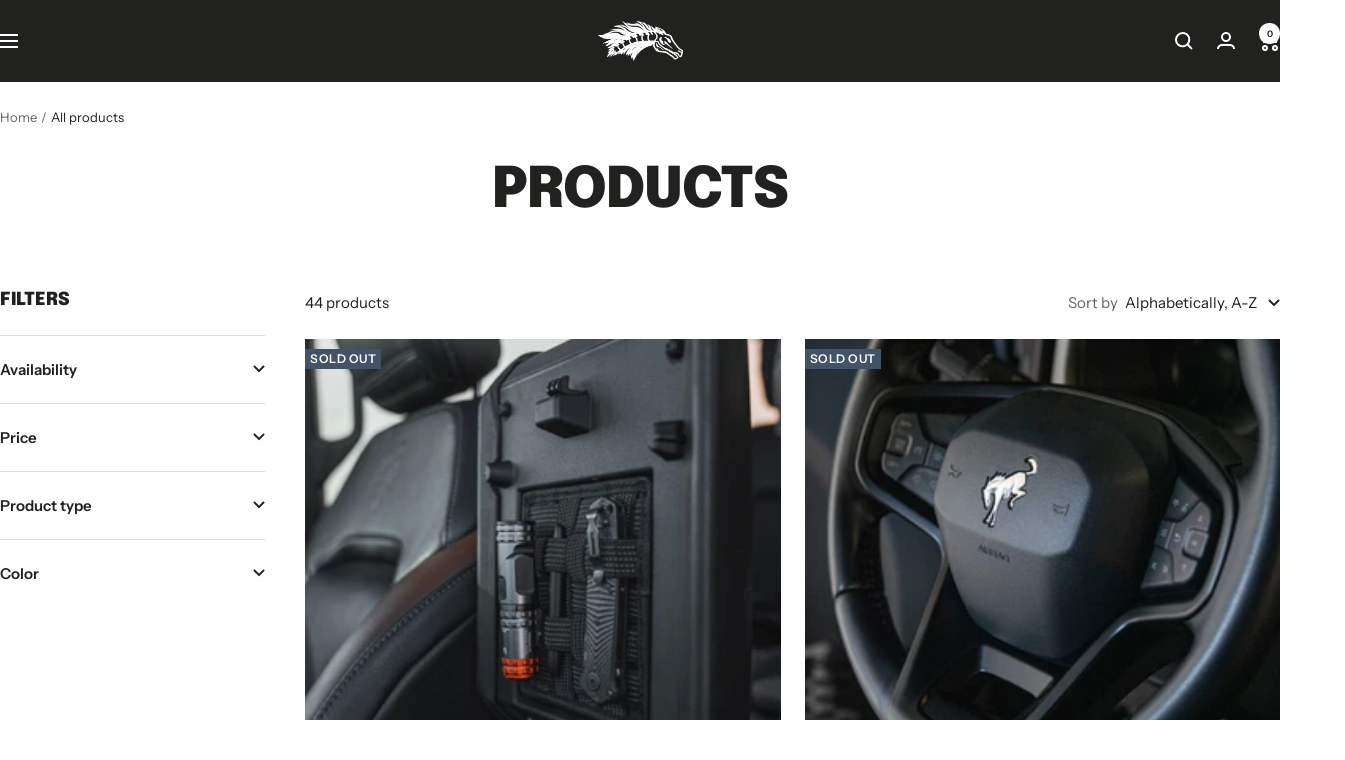

--- FILE ---
content_type: text/html; charset=utf-8
request_url: https://feromachines.com/collections/all
body_size: 29374
content:
<!doctype html><html class="no-js" lang="en" dir="ltr">
  <head>
    <meta charset="utf-8">
    <meta name="viewport" content="width=device-width, initial-scale=1.0, height=device-height, minimum-scale=1.0, maximum-scale=1.0">
    <meta name="theme-color" content="#212120">

    <title>Products</title><link rel="canonical" href="https://feromachines.com/collections/all"><link rel="shortcut icon" href="//feromachines.com/cdn/shop/files/Fero-favicon-96x96_7ee7349c-0ce4-47ea-945c-b2a713cf861f.png?v=1655395668&width=96" type="image/png"><link rel="preconnect" href="https://cdn.shopify.com">
    <link rel="dns-prefetch" href="https://productreviews.shopifycdn.com">
    <link rel="dns-prefetch" href="https://www.google-analytics.com"><link rel="preconnect" href="https://fonts.shopifycdn.com" crossorigin><link rel="preload" as="style" href="//feromachines.com/cdn/shop/t/4/assets/theme.css?v=40616585437609454331738958392">
    <link rel="preload" as="script" href="//feromachines.com/cdn/shop/t/4/assets/vendor.js?v=32643890569905814191738958392">
    <link rel="preload" as="script" href="//feromachines.com/cdn/shop/t/4/assets/theme.js?v=108561701893297286041738958392"><meta property="og:type" content="website">
  <meta property="og:title" content="Products"><meta property="og:image" content="http://feromachines.com/cdn/shop/files/Fero-OpenGraph.jpg?v=1654816533&width=1024">
  <meta property="og:image:secure_url" content="https://feromachines.com/cdn/shop/files/Fero-OpenGraph.jpg?v=1654816533&width=1024">
  <meta property="og:image:width" content="1200">
  <meta property="og:image:height" content="600"><meta property="og:url" content="https://feromachines.com/collections/all">
<meta property="og:site_name" content="Fero"><meta name="twitter:card" content="summary"><meta name="twitter:title" content="Products">
  <meta name="twitter:description" content=""><meta name="twitter:image" content="https://feromachines.com/cdn/shop/files/Fero-OpenGraph.jpg?v=1654816533&width=1200">
  <meta name="twitter:image:alt" content="">
    <script type="application/ld+json">
  {
    "@context": "https://schema.org",
    "@type": "BreadcrumbList",
    "itemListElement": [{
        "@type": "ListItem",
        "position": 1,
        "name": "Home",
        "item": "https://feromachines.com"
      },{
            "@type": "ListItem",
            "position": 2,
            "name": "Products",
            "item": "https://feromachines.com/collections/all"
          }]
  }
</script>
    <link rel="preload" href="//feromachines.com/cdn/fonts/epilogue/epilogue_n9.41f32e09dec56d6e52ae7b21f54ebbdefe1d7b25.woff2" as="font" type="font/woff2" crossorigin><link rel="preload" href="//feromachines.com/cdn/fonts/instrument_sans/instrumentsans_n4.db86542ae5e1596dbdb28c279ae6c2086c4c5bfa.woff2" as="font" type="font/woff2" crossorigin><style>
  /* Typography (heading) */
  @font-face {
  font-family: Epilogue;
  font-weight: 900;
  font-style: normal;
  font-display: swap;
  src: url("//feromachines.com/cdn/fonts/epilogue/epilogue_n9.41f32e09dec56d6e52ae7b21f54ebbdefe1d7b25.woff2") format("woff2"),
       url("//feromachines.com/cdn/fonts/epilogue/epilogue_n9.34c2d8a11cd7ab17dcc4ba1a00e1f043a90b7901.woff") format("woff");
}

@font-face {
  font-family: Epilogue;
  font-weight: 900;
  font-style: italic;
  font-display: swap;
  src: url("//feromachines.com/cdn/fonts/epilogue/epilogue_i9.4b651dfdbf1d6c2fe3ce93217fb06a7a83b10d51.woff2") format("woff2"),
       url("//feromachines.com/cdn/fonts/epilogue/epilogue_i9.8c42c09fe4f33e7d2e369aa2dab96566fc572a4c.woff") format("woff");
}

/* Typography (body) */
  @font-face {
  font-family: "Instrument Sans";
  font-weight: 400;
  font-style: normal;
  font-display: swap;
  src: url("//feromachines.com/cdn/fonts/instrument_sans/instrumentsans_n4.db86542ae5e1596dbdb28c279ae6c2086c4c5bfa.woff2") format("woff2"),
       url("//feromachines.com/cdn/fonts/instrument_sans/instrumentsans_n4.510f1b081e58d08c30978f465518799851ef6d8b.woff") format("woff");
}

@font-face {
  font-family: "Instrument Sans";
  font-weight: 400;
  font-style: italic;
  font-display: swap;
  src: url("//feromachines.com/cdn/fonts/instrument_sans/instrumentsans_i4.028d3c3cd8d085648c808ceb20cd2fd1eb3560e5.woff2") format("woff2"),
       url("//feromachines.com/cdn/fonts/instrument_sans/instrumentsans_i4.7e90d82df8dee29a99237cd19cc529d2206706a2.woff") format("woff");
}

@font-face {
  font-family: "Instrument Sans";
  font-weight: 600;
  font-style: normal;
  font-display: swap;
  src: url("//feromachines.com/cdn/fonts/instrument_sans/instrumentsans_n6.27dc66245013a6f7f317d383a3cc9a0c347fb42d.woff2") format("woff2"),
       url("//feromachines.com/cdn/fonts/instrument_sans/instrumentsans_n6.1a71efbeeb140ec495af80aad612ad55e19e6d0e.woff") format("woff");
}

@font-face {
  font-family: "Instrument Sans";
  font-weight: 600;
  font-style: italic;
  font-display: swap;
  src: url("//feromachines.com/cdn/fonts/instrument_sans/instrumentsans_i6.ba8063f6adfa1e7ffe690cc5efa600a1e0a8ec32.woff2") format("woff2"),
       url("//feromachines.com/cdn/fonts/instrument_sans/instrumentsans_i6.a5bb29b76a0bb820ddaa9417675a5d0bafaa8c1f.woff") format("woff");
}

:root {--heading-color: 33, 33, 32;
    --text-color: 33, 33, 32;
    --background: 255, 255, 255;
    --secondary-background: 245, 245, 245;
    --border-color: 222, 222, 222;
    --border-color-darker: 166, 166, 166;
    --success-color: 103, 106, 59;
    --success-background: 225, 225, 216;
    --error-color: 158, 46, 19;
    --error-background: 248, 240, 238;
    --primary-button-background: 208, 183, 135;
    --primary-button-text-color: 255, 255, 255;
    --secondary-button-background: 33, 33, 32;
    --secondary-button-text-color: 255, 255, 255;
    --product-star-rating: 208, 183, 135;
    --product-on-sale-accent: 158, 46, 19;
    --product-sold-out-accent: 66, 82, 103;
    --product-custom-label-background: 103, 106, 59;
    --product-custom-label-text-color: 255, 255, 255;
    --product-custom-label-2-background: 66, 82, 103;
    --product-custom-label-2-text-color: 255, 255, 255;
    --product-low-stock-text-color: 178, 75, 24;
    --product-in-stock-text-color: 103, 106, 59;
    --loading-bar-background: 33, 33, 32;

    /* We duplicate some "base" colors as root colors, which is useful to use on drawer elements or popover without. Those should not be overridden to avoid issues */
    --root-heading-color: 33, 33, 32;
    --root-text-color: 33, 33, 32;
    --root-background: 255, 255, 255;
    --root-border-color: 222, 222, 222;
    --root-primary-button-background: 208, 183, 135;
    --root-primary-button-text-color: 255, 255, 255;

    --base-font-size: 15px;
    --heading-font-family: Epilogue, sans-serif;
    --heading-font-weight: 900;
    --heading-font-style: normal;
    --heading-text-transform: uppercase;
    --text-font-family: "Instrument Sans", sans-serif;
    --text-font-weight: 400;
    --text-font-style: normal;
    --text-font-bold-weight: 600;

    /* Typography (font size) */
    --heading-xxsmall-font-size: 11px;
    --heading-xsmall-font-size: 11px;
    --heading-small-font-size: 12px;
    --heading-large-font-size: 36px;
    --heading-h1-font-size: 36px;
    --heading-h2-font-size: 30px;
    --heading-h3-font-size: 26px;
    --heading-h4-font-size: 24px;
    --heading-h5-font-size: 20px;
    --heading-h6-font-size: 16px;

    /* Control the look and feel of the theme by changing radius of various elements */
    --button-border-radius: 0px;
    --block-border-radius: 0px;
    --block-border-radius-reduced: 0px;
    --color-swatch-border-radius: 0px;

    /* Button size */
    --button-height: 48px;
    --button-small-height: 40px;

    /* Form related */
    --form-input-field-height: 48px;
    --form-input-gap: 16px;
    --form-submit-margin: 24px;

    /* Product listing related variables */
    --product-list-block-spacing: 32px;

    /* Video related */
    --play-button-background: 255, 255, 255;
    --play-button-arrow: 33, 33, 32;

    /* RTL support */
    --transform-logical-flip: 1;
    --transform-origin-start: left;
    --transform-origin-end: right;

    /* Other */
    --zoom-cursor-svg-url: url(//feromachines.com/cdn/shop/t/4/assets/zoom-cursor.svg?v=18765993917507667521738958407);
    --arrow-right-svg-url: url(//feromachines.com/cdn/shop/t/4/assets/arrow-right.svg?v=109408118743004420621738958407);
    --arrow-left-svg-url: url(//feromachines.com/cdn/shop/t/4/assets/arrow-left.svg?v=46866534251783962581738958407);

    /* Some useful variables that we can reuse in our CSS. Some explanation are needed for some of them:
       - container-max-width-minus-gutters: represents the container max width without the edge gutters
       - container-outer-width: considering the screen width, represent all the space outside the container
       - container-outer-margin: same as container-outer-width but get set to 0 inside a container
       - container-inner-width: the effective space inside the container (minus gutters)
       - grid-column-width: represents the width of a single column of the grid
       - vertical-breather: this is a variable that defines the global "spacing" between sections, and inside the section
                            to create some "breath" and minimum spacing
     */
    --container-max-width: 1600px;
    --container-gutter: 24px;
    --container-max-width-minus-gutters: calc(var(--container-max-width) - (var(--container-gutter)) * 2);
    --container-outer-width: max(calc((100vw - var(--container-max-width-minus-gutters)) / 2), var(--container-gutter));
    --container-outer-margin: var(--container-outer-width);
    --container-inner-width: calc(100vw - var(--container-outer-width) * 2);

    --grid-column-count: 10;
    --grid-gap: 24px;
    --grid-column-width: calc((100vw - var(--container-outer-width) * 2 - var(--grid-gap) * (var(--grid-column-count) - 1)) / var(--grid-column-count));

    --vertical-breather: 36px;
    --vertical-breather-tight: 36px;

    /* Shopify related variables */
    --payment-terms-background-color: #ffffff;
  }

  @media screen and (min-width: 741px) {
    :root {
      --container-gutter: 40px;
      --grid-column-count: 20;
      --vertical-breather: 48px;
      --vertical-breather-tight: 48px;

      /* Typography (font size) */
      --heading-xsmall-font-size: 12px;
      --heading-small-font-size: 13px;
      --heading-large-font-size: 52px;
      --heading-h1-font-size: 48px;
      --heading-h2-font-size: 38px;
      --heading-h3-font-size: 32px;
      --heading-h4-font-size: 24px;
      --heading-h5-font-size: 20px;
      --heading-h6-font-size: 18px;

      /* Form related */
      --form-input-field-height: 52px;
      --form-submit-margin: 32px;

      /* Button size */
      --button-height: 52px;
      --button-small-height: 44px;
    }
  }

  @media screen and (min-width: 1200px) {
    :root {
      --vertical-breather: 64px;
      --vertical-breather-tight: 48px;
      --product-list-block-spacing: 48px;

      /* Typography */
      --heading-large-font-size: 64px;
      --heading-h1-font-size: 56px;
      --heading-h2-font-size: 48px;
      --heading-h3-font-size: 36px;
      --heading-h4-font-size: 30px;
      --heading-h5-font-size: 24px;
      --heading-h6-font-size: 18px;
    }
  }

  @media screen and (min-width: 1600px) {
    :root {
      --vertical-breather: 64px;
      --vertical-breather-tight: 48px;
    }
  }
</style>
    <script>
  // This allows to expose several variables to the global scope, to be used in scripts
  window.themeVariables = {
    settings: {
      direction: "ltr",
      pageType: "collection",
      cartCount: 0,
      moneyFormat: "${{amount}}",
      moneyWithCurrencyFormat: "${{amount}} USD",
      showVendor: false,
      discountMode: "saving",
      currencyCodeEnabled: false,
      cartType: "drawer",
      cartCurrency: "USD",
      mobileZoomFactor: 2.5
    },

    routes: {
      host: "feromachines.com",
      rootUrl: "\/",
      rootUrlWithoutSlash: '',
      cartUrl: "\/cart",
      cartAddUrl: "\/cart\/add",
      cartChangeUrl: "\/cart\/change",
      searchUrl: "\/search",
      predictiveSearchUrl: "\/search\/suggest",
      productRecommendationsUrl: "\/recommendations\/products"
    },

    strings: {
      accessibilityDelete: "Delete",
      accessibilityClose: "Close",
      collectionSoldOut: "Sold out",
      collectionDiscount: "Save @savings@",
      productSalePrice: "Sale price",
      productRegularPrice: "Regular price",
      productFormUnavailable: "Unavailable",
      productFormSoldOut: "Sold out",
      productFormPreOrder: "Pre-order",
      productFormAddToCart: "Add to cart",
      searchNoResults: "No results could be found.",
      searchNewSearch: "New search",
      searchProducts: "Products",
      searchArticles: "Journal",
      searchPages: "Pages",
      searchCollections: "Collections",
      cartViewCart: "View cart",
      cartItemAdded: "Item added to your cart!",
      cartItemAddedShort: "Added to your cart!",
      cartAddOrderNote: "Add order note",
      cartEditOrderNote: "Edit order note",
      shippingEstimatorNoResults: "Sorry, we do not ship to your address.",
      shippingEstimatorOneResult: "There is one shipping rate for your address:",
      shippingEstimatorMultipleResults: "There are several shipping rates for your address:",
      shippingEstimatorError: "One or more error occurred while retrieving shipping rates:"
    },

    libs: {
      flickity: "\/\/feromachines.com\/cdn\/shop\/t\/4\/assets\/flickity.js?v=176646718982628074891738958392",
      photoswipe: "\/\/feromachines.com\/cdn\/shop\/t\/4\/assets\/photoswipe.js?v=132268647426145925301738958392",
      qrCode: "\/\/feromachines.com\/cdn\/shopifycloud\/storefront\/assets\/themes_support\/vendor\/qrcode-3f2b403b.js"
    },

    breakpoints: {
      phone: 'screen and (max-width: 740px)',
      tablet: 'screen and (min-width: 741px) and (max-width: 999px)',
      tabletAndUp: 'screen and (min-width: 741px)',
      pocket: 'screen and (max-width: 999px)',
      lap: 'screen and (min-width: 1000px) and (max-width: 1199px)',
      lapAndUp: 'screen and (min-width: 1000px)',
      desktop: 'screen and (min-width: 1200px)',
      wide: 'screen and (min-width: 1400px)'
    }
  };

  window.addEventListener('pageshow', async () => {
    const cartContent = await (await fetch(`${window.themeVariables.routes.cartUrl}.js`, {cache: 'reload'})).json();
    document.documentElement.dispatchEvent(new CustomEvent('cart:refresh', {detail: {cart: cartContent}}));
  });

  if ('noModule' in HTMLScriptElement.prototype) {
    // Old browsers (like IE) that does not support module will be considered as if not executing JS at all
    document.documentElement.className = document.documentElement.className.replace('no-js', 'js');

    requestAnimationFrame(() => {
      const viewportHeight = (window.visualViewport ? window.visualViewport.height : document.documentElement.clientHeight);
      document.documentElement.style.setProperty('--window-height',viewportHeight + 'px');
    });
  }</script>

    <link rel="stylesheet" href="//feromachines.com/cdn/shop/t/4/assets/theme.css?v=40616585437609454331738958392">

    <script src="//feromachines.com/cdn/shop/t/4/assets/vendor.js?v=32643890569905814191738958392" defer></script>
    <script src="//feromachines.com/cdn/shop/t/4/assets/theme.js?v=108561701893297286041738958392" defer></script>
    <script src="//feromachines.com/cdn/shop/t/4/assets/custom.js?v=167639537848865775061738958392" defer></script>

    <script>window.performance && window.performance.mark && window.performance.mark('shopify.content_for_header.start');</script><meta name="facebook-domain-verification" content="crsa9g0fezv6gyz1tq7werulozw5cs">
<meta id="shopify-digital-wallet" name="shopify-digital-wallet" content="/56964251709/digital_wallets/dialog">
<meta name="shopify-checkout-api-token" content="ddbbe9769c3801f56a98ec25a509c132">
<meta id="in-context-paypal-metadata" data-shop-id="56964251709" data-venmo-supported="false" data-environment="production" data-locale="en_US" data-paypal-v4="true" data-currency="USD">
<link rel="alternate" type="application/atom+xml" title="Feed" href="/collections/all.atom" />
<link rel="next" href="/collections/all?page=2">
<script async="async" src="/checkouts/internal/preloads.js?locale=en-US"></script>
<link rel="preconnect" href="https://shop.app" crossorigin="anonymous">
<script async="async" src="https://shop.app/checkouts/internal/preloads.js?locale=en-US&shop_id=56964251709" crossorigin="anonymous"></script>
<script id="apple-pay-shop-capabilities" type="application/json">{"shopId":56964251709,"countryCode":"US","currencyCode":"USD","merchantCapabilities":["supports3DS"],"merchantId":"gid:\/\/shopify\/Shop\/56964251709","merchantName":"Fero","requiredBillingContactFields":["postalAddress","email","phone"],"requiredShippingContactFields":["postalAddress","email","phone"],"shippingType":"shipping","supportedNetworks":["visa","masterCard","amex","discover","elo","jcb"],"total":{"type":"pending","label":"Fero","amount":"1.00"},"shopifyPaymentsEnabled":true,"supportsSubscriptions":true}</script>
<script id="shopify-features" type="application/json">{"accessToken":"ddbbe9769c3801f56a98ec25a509c132","betas":["rich-media-storefront-analytics"],"domain":"feromachines.com","predictiveSearch":true,"shopId":56964251709,"locale":"en"}</script>
<script>var Shopify = Shopify || {};
Shopify.shop = "badbronco.myshopify.com";
Shopify.locale = "en";
Shopify.currency = {"active":"USD","rate":"1.0"};
Shopify.country = "US";
Shopify.theme = {"name":"Focal","id":131860430909,"schema_name":"Focal","schema_version":"12.4.0","theme_store_id":714,"role":"main"};
Shopify.theme.handle = "null";
Shopify.theme.style = {"id":null,"handle":null};
Shopify.cdnHost = "feromachines.com/cdn";
Shopify.routes = Shopify.routes || {};
Shopify.routes.root = "/";</script>
<script type="module">!function(o){(o.Shopify=o.Shopify||{}).modules=!0}(window);</script>
<script>!function(o){function n(){var o=[];function n(){o.push(Array.prototype.slice.apply(arguments))}return n.q=o,n}var t=o.Shopify=o.Shopify||{};t.loadFeatures=n(),t.autoloadFeatures=n()}(window);</script>
<script>
  window.ShopifyPay = window.ShopifyPay || {};
  window.ShopifyPay.apiHost = "shop.app\/pay";
  window.ShopifyPay.redirectState = null;
</script>
<script id="shop-js-analytics" type="application/json">{"pageType":"collection"}</script>
<script defer="defer" async type="module" src="//feromachines.com/cdn/shopifycloud/shop-js/modules/v2/client.init-shop-cart-sync_BT-GjEfc.en.esm.js"></script>
<script defer="defer" async type="module" src="//feromachines.com/cdn/shopifycloud/shop-js/modules/v2/chunk.common_D58fp_Oc.esm.js"></script>
<script defer="defer" async type="module" src="//feromachines.com/cdn/shopifycloud/shop-js/modules/v2/chunk.modal_xMitdFEc.esm.js"></script>
<script type="module">
  await import("//feromachines.com/cdn/shopifycloud/shop-js/modules/v2/client.init-shop-cart-sync_BT-GjEfc.en.esm.js");
await import("//feromachines.com/cdn/shopifycloud/shop-js/modules/v2/chunk.common_D58fp_Oc.esm.js");
await import("//feromachines.com/cdn/shopifycloud/shop-js/modules/v2/chunk.modal_xMitdFEc.esm.js");

  window.Shopify.SignInWithShop?.initShopCartSync?.({"fedCMEnabled":true,"windoidEnabled":true});

</script>
<script>
  window.Shopify = window.Shopify || {};
  if (!window.Shopify.featureAssets) window.Shopify.featureAssets = {};
  window.Shopify.featureAssets['shop-js'] = {"shop-cart-sync":["modules/v2/client.shop-cart-sync_DZOKe7Ll.en.esm.js","modules/v2/chunk.common_D58fp_Oc.esm.js","modules/v2/chunk.modal_xMitdFEc.esm.js"],"init-fed-cm":["modules/v2/client.init-fed-cm_B6oLuCjv.en.esm.js","modules/v2/chunk.common_D58fp_Oc.esm.js","modules/v2/chunk.modal_xMitdFEc.esm.js"],"shop-cash-offers":["modules/v2/client.shop-cash-offers_D2sdYoxE.en.esm.js","modules/v2/chunk.common_D58fp_Oc.esm.js","modules/v2/chunk.modal_xMitdFEc.esm.js"],"shop-login-button":["modules/v2/client.shop-login-button_QeVjl5Y3.en.esm.js","modules/v2/chunk.common_D58fp_Oc.esm.js","modules/v2/chunk.modal_xMitdFEc.esm.js"],"pay-button":["modules/v2/client.pay-button_DXTOsIq6.en.esm.js","modules/v2/chunk.common_D58fp_Oc.esm.js","modules/v2/chunk.modal_xMitdFEc.esm.js"],"shop-button":["modules/v2/client.shop-button_DQZHx9pm.en.esm.js","modules/v2/chunk.common_D58fp_Oc.esm.js","modules/v2/chunk.modal_xMitdFEc.esm.js"],"avatar":["modules/v2/client.avatar_BTnouDA3.en.esm.js"],"init-windoid":["modules/v2/client.init-windoid_CR1B-cfM.en.esm.js","modules/v2/chunk.common_D58fp_Oc.esm.js","modules/v2/chunk.modal_xMitdFEc.esm.js"],"init-shop-for-new-customer-accounts":["modules/v2/client.init-shop-for-new-customer-accounts_C_vY_xzh.en.esm.js","modules/v2/client.shop-login-button_QeVjl5Y3.en.esm.js","modules/v2/chunk.common_D58fp_Oc.esm.js","modules/v2/chunk.modal_xMitdFEc.esm.js"],"init-shop-email-lookup-coordinator":["modules/v2/client.init-shop-email-lookup-coordinator_BI7n9ZSv.en.esm.js","modules/v2/chunk.common_D58fp_Oc.esm.js","modules/v2/chunk.modal_xMitdFEc.esm.js"],"init-shop-cart-sync":["modules/v2/client.init-shop-cart-sync_BT-GjEfc.en.esm.js","modules/v2/chunk.common_D58fp_Oc.esm.js","modules/v2/chunk.modal_xMitdFEc.esm.js"],"shop-toast-manager":["modules/v2/client.shop-toast-manager_DiYdP3xc.en.esm.js","modules/v2/chunk.common_D58fp_Oc.esm.js","modules/v2/chunk.modal_xMitdFEc.esm.js"],"init-customer-accounts":["modules/v2/client.init-customer-accounts_D9ZNqS-Q.en.esm.js","modules/v2/client.shop-login-button_QeVjl5Y3.en.esm.js","modules/v2/chunk.common_D58fp_Oc.esm.js","modules/v2/chunk.modal_xMitdFEc.esm.js"],"init-customer-accounts-sign-up":["modules/v2/client.init-customer-accounts-sign-up_iGw4briv.en.esm.js","modules/v2/client.shop-login-button_QeVjl5Y3.en.esm.js","modules/v2/chunk.common_D58fp_Oc.esm.js","modules/v2/chunk.modal_xMitdFEc.esm.js"],"shop-follow-button":["modules/v2/client.shop-follow-button_CqMgW2wH.en.esm.js","modules/v2/chunk.common_D58fp_Oc.esm.js","modules/v2/chunk.modal_xMitdFEc.esm.js"],"checkout-modal":["modules/v2/client.checkout-modal_xHeaAweL.en.esm.js","modules/v2/chunk.common_D58fp_Oc.esm.js","modules/v2/chunk.modal_xMitdFEc.esm.js"],"shop-login":["modules/v2/client.shop-login_D91U-Q7h.en.esm.js","modules/v2/chunk.common_D58fp_Oc.esm.js","modules/v2/chunk.modal_xMitdFEc.esm.js"],"lead-capture":["modules/v2/client.lead-capture_BJmE1dJe.en.esm.js","modules/v2/chunk.common_D58fp_Oc.esm.js","modules/v2/chunk.modal_xMitdFEc.esm.js"],"payment-terms":["modules/v2/client.payment-terms_Ci9AEqFq.en.esm.js","modules/v2/chunk.common_D58fp_Oc.esm.js","modules/v2/chunk.modal_xMitdFEc.esm.js"]};
</script>
<script>(function() {
  var isLoaded = false;
  function asyncLoad() {
    if (isLoaded) return;
    isLoaded = true;
    var urls = ["https:\/\/chimpstatic.com\/mcjs-connected\/js\/users\/d6ca0a284252db780a62a38cc\/6f32d9440c797f9e29de72058.js?shop=badbronco.myshopify.com","\/\/cdn.shopify.com\/proxy\/4670e0de86d2bf86d510c1d48d41b92446cbf38e590415d2740bb460bfd7e7b0\/static.cdn.printful.com\/static\/js\/external\/shopify-product-customizer.js?v=0.28\u0026shop=badbronco.myshopify.com\u0026sp-cache-control=cHVibGljLCBtYXgtYWdlPTkwMA"];
    for (var i = 0; i < urls.length; i++) {
      var s = document.createElement('script');
      s.type = 'text/javascript';
      s.async = true;
      s.src = urls[i];
      var x = document.getElementsByTagName('script')[0];
      x.parentNode.insertBefore(s, x);
    }
  };
  if(window.attachEvent) {
    window.attachEvent('onload', asyncLoad);
  } else {
    window.addEventListener('load', asyncLoad, false);
  }
})();</script>
<script id="__st">var __st={"a":56964251709,"offset":-21600,"reqid":"9ed4738a-138b-4e0b-ba0c-7e6d681303b1-1769076808","pageurl":"feromachines.com\/collections\/all","u":"29d021ddccbc","p":"collection"};</script>
<script>window.ShopifyPaypalV4VisibilityTracking = true;</script>
<script id="captcha-bootstrap">!function(){'use strict';const t='contact',e='account',n='new_comment',o=[[t,t],['blogs',n],['comments',n],[t,'customer']],c=[[e,'customer_login'],[e,'guest_login'],[e,'recover_customer_password'],[e,'create_customer']],r=t=>t.map((([t,e])=>`form[action*='/${t}']:not([data-nocaptcha='true']) input[name='form_type'][value='${e}']`)).join(','),a=t=>()=>t?[...document.querySelectorAll(t)].map((t=>t.form)):[];function s(){const t=[...o],e=r(t);return a(e)}const i='password',u='form_key',d=['recaptcha-v3-token','g-recaptcha-response','h-captcha-response',i],f=()=>{try{return window.sessionStorage}catch{return}},m='__shopify_v',_=t=>t.elements[u];function p(t,e,n=!1){try{const o=window.sessionStorage,c=JSON.parse(o.getItem(e)),{data:r}=function(t){const{data:e,action:n}=t;return t[m]||n?{data:e,action:n}:{data:t,action:n}}(c);for(const[e,n]of Object.entries(r))t.elements[e]&&(t.elements[e].value=n);n&&o.removeItem(e)}catch(o){console.error('form repopulation failed',{error:o})}}const l='form_type',E='cptcha';function T(t){t.dataset[E]=!0}const w=window,h=w.document,L='Shopify',v='ce_forms',y='captcha';let A=!1;((t,e)=>{const n=(g='f06e6c50-85a8-45c8-87d0-21a2b65856fe',I='https://cdn.shopify.com/shopifycloud/storefront-forms-hcaptcha/ce_storefront_forms_captcha_hcaptcha.v1.5.2.iife.js',D={infoText:'Protected by hCaptcha',privacyText:'Privacy',termsText:'Terms'},(t,e,n)=>{const o=w[L][v],c=o.bindForm;if(c)return c(t,g,e,D).then(n);var r;o.q.push([[t,g,e,D],n]),r=I,A||(h.body.append(Object.assign(h.createElement('script'),{id:'captcha-provider',async:!0,src:r})),A=!0)});var g,I,D;w[L]=w[L]||{},w[L][v]=w[L][v]||{},w[L][v].q=[],w[L][y]=w[L][y]||{},w[L][y].protect=function(t,e){n(t,void 0,e),T(t)},Object.freeze(w[L][y]),function(t,e,n,w,h,L){const[v,y,A,g]=function(t,e,n){const i=e?o:[],u=t?c:[],d=[...i,...u],f=r(d),m=r(i),_=r(d.filter((([t,e])=>n.includes(e))));return[a(f),a(m),a(_),s()]}(w,h,L),I=t=>{const e=t.target;return e instanceof HTMLFormElement?e:e&&e.form},D=t=>v().includes(t);t.addEventListener('submit',(t=>{const e=I(t);if(!e)return;const n=D(e)&&!e.dataset.hcaptchaBound&&!e.dataset.recaptchaBound,o=_(e),c=g().includes(e)&&(!o||!o.value);(n||c)&&t.preventDefault(),c&&!n&&(function(t){try{if(!f())return;!function(t){const e=f();if(!e)return;const n=_(t);if(!n)return;const o=n.value;o&&e.removeItem(o)}(t);const e=Array.from(Array(32),(()=>Math.random().toString(36)[2])).join('');!function(t,e){_(t)||t.append(Object.assign(document.createElement('input'),{type:'hidden',name:u})),t.elements[u].value=e}(t,e),function(t,e){const n=f();if(!n)return;const o=[...t.querySelectorAll(`input[type='${i}']`)].map((({name:t})=>t)),c=[...d,...o],r={};for(const[a,s]of new FormData(t).entries())c.includes(a)||(r[a]=s);n.setItem(e,JSON.stringify({[m]:1,action:t.action,data:r}))}(t,e)}catch(e){console.error('failed to persist form',e)}}(e),e.submit())}));const S=(t,e)=>{t&&!t.dataset[E]&&(n(t,e.some((e=>e===t))),T(t))};for(const o of['focusin','change'])t.addEventListener(o,(t=>{const e=I(t);D(e)&&S(e,y())}));const B=e.get('form_key'),M=e.get(l),P=B&&M;t.addEventListener('DOMContentLoaded',(()=>{const t=y();if(P)for(const e of t)e.elements[l].value===M&&p(e,B);[...new Set([...A(),...v().filter((t=>'true'===t.dataset.shopifyCaptcha))])].forEach((e=>S(e,t)))}))}(h,new URLSearchParams(w.location.search),n,t,e,['guest_login'])})(!0,!0)}();</script>
<script integrity="sha256-4kQ18oKyAcykRKYeNunJcIwy7WH5gtpwJnB7kiuLZ1E=" data-source-attribution="shopify.loadfeatures" defer="defer" src="//feromachines.com/cdn/shopifycloud/storefront/assets/storefront/load_feature-a0a9edcb.js" crossorigin="anonymous"></script>
<script crossorigin="anonymous" defer="defer" src="//feromachines.com/cdn/shopifycloud/storefront/assets/shopify_pay/storefront-65b4c6d7.js?v=20250812"></script>
<script data-source-attribution="shopify.dynamic_checkout.dynamic.init">var Shopify=Shopify||{};Shopify.PaymentButton=Shopify.PaymentButton||{isStorefrontPortableWallets:!0,init:function(){window.Shopify.PaymentButton.init=function(){};var t=document.createElement("script");t.src="https://feromachines.com/cdn/shopifycloud/portable-wallets/latest/portable-wallets.en.js",t.type="module",document.head.appendChild(t)}};
</script>
<script data-source-attribution="shopify.dynamic_checkout.buyer_consent">
  function portableWalletsHideBuyerConsent(e){var t=document.getElementById("shopify-buyer-consent"),n=document.getElementById("shopify-subscription-policy-button");t&&n&&(t.classList.add("hidden"),t.setAttribute("aria-hidden","true"),n.removeEventListener("click",e))}function portableWalletsShowBuyerConsent(e){var t=document.getElementById("shopify-buyer-consent"),n=document.getElementById("shopify-subscription-policy-button");t&&n&&(t.classList.remove("hidden"),t.removeAttribute("aria-hidden"),n.addEventListener("click",e))}window.Shopify?.PaymentButton&&(window.Shopify.PaymentButton.hideBuyerConsent=portableWalletsHideBuyerConsent,window.Shopify.PaymentButton.showBuyerConsent=portableWalletsShowBuyerConsent);
</script>
<script data-source-attribution="shopify.dynamic_checkout.cart.bootstrap">document.addEventListener("DOMContentLoaded",(function(){function t(){return document.querySelector("shopify-accelerated-checkout-cart, shopify-accelerated-checkout")}if(t())Shopify.PaymentButton.init();else{new MutationObserver((function(e,n){t()&&(Shopify.PaymentButton.init(),n.disconnect())})).observe(document.body,{childList:!0,subtree:!0})}}));
</script>
<link id="shopify-accelerated-checkout-styles" rel="stylesheet" media="screen" href="https://feromachines.com/cdn/shopifycloud/portable-wallets/latest/accelerated-checkout-backwards-compat.css" crossorigin="anonymous">
<style id="shopify-accelerated-checkout-cart">
        #shopify-buyer-consent {
  margin-top: 1em;
  display: inline-block;
  width: 100%;
}

#shopify-buyer-consent.hidden {
  display: none;
}

#shopify-subscription-policy-button {
  background: none;
  border: none;
  padding: 0;
  text-decoration: underline;
  font-size: inherit;
  cursor: pointer;
}

#shopify-subscription-policy-button::before {
  box-shadow: none;
}

      </style>

<script>window.performance && window.performance.mark && window.performance.mark('shopify.content_for_header.end');</script>
  <link href="https://monorail-edge.shopifysvc.com" rel="dns-prefetch">
<script>(function(){if ("sendBeacon" in navigator && "performance" in window) {try {var session_token_from_headers = performance.getEntriesByType('navigation')[0].serverTiming.find(x => x.name == '_s').description;} catch {var session_token_from_headers = undefined;}var session_cookie_matches = document.cookie.match(/_shopify_s=([^;]*)/);var session_token_from_cookie = session_cookie_matches && session_cookie_matches.length === 2 ? session_cookie_matches[1] : "";var session_token = session_token_from_headers || session_token_from_cookie || "";function handle_abandonment_event(e) {var entries = performance.getEntries().filter(function(entry) {return /monorail-edge.shopifysvc.com/.test(entry.name);});if (!window.abandonment_tracked && entries.length === 0) {window.abandonment_tracked = true;var currentMs = Date.now();var navigation_start = performance.timing.navigationStart;var payload = {shop_id: 56964251709,url: window.location.href,navigation_start,duration: currentMs - navigation_start,session_token,page_type: "collection"};window.navigator.sendBeacon("https://monorail-edge.shopifysvc.com/v1/produce", JSON.stringify({schema_id: "online_store_buyer_site_abandonment/1.1",payload: payload,metadata: {event_created_at_ms: currentMs,event_sent_at_ms: currentMs}}));}}window.addEventListener('pagehide', handle_abandonment_event);}}());</script>
<script id="web-pixels-manager-setup">(function e(e,d,r,n,o){if(void 0===o&&(o={}),!Boolean(null===(a=null===(i=window.Shopify)||void 0===i?void 0:i.analytics)||void 0===a?void 0:a.replayQueue)){var i,a;window.Shopify=window.Shopify||{};var t=window.Shopify;t.analytics=t.analytics||{};var s=t.analytics;s.replayQueue=[],s.publish=function(e,d,r){return s.replayQueue.push([e,d,r]),!0};try{self.performance.mark("wpm:start")}catch(e){}var l=function(){var e={modern:/Edge?\/(1{2}[4-9]|1[2-9]\d|[2-9]\d{2}|\d{4,})\.\d+(\.\d+|)|Firefox\/(1{2}[4-9]|1[2-9]\d|[2-9]\d{2}|\d{4,})\.\d+(\.\d+|)|Chrom(ium|e)\/(9{2}|\d{3,})\.\d+(\.\d+|)|(Maci|X1{2}).+ Version\/(15\.\d+|(1[6-9]|[2-9]\d|\d{3,})\.\d+)([,.]\d+|)( \(\w+\)|)( Mobile\/\w+|) Safari\/|Chrome.+OPR\/(9{2}|\d{3,})\.\d+\.\d+|(CPU[ +]OS|iPhone[ +]OS|CPU[ +]iPhone|CPU IPhone OS|CPU iPad OS)[ +]+(15[._]\d+|(1[6-9]|[2-9]\d|\d{3,})[._]\d+)([._]\d+|)|Android:?[ /-](13[3-9]|1[4-9]\d|[2-9]\d{2}|\d{4,})(\.\d+|)(\.\d+|)|Android.+Firefox\/(13[5-9]|1[4-9]\d|[2-9]\d{2}|\d{4,})\.\d+(\.\d+|)|Android.+Chrom(ium|e)\/(13[3-9]|1[4-9]\d|[2-9]\d{2}|\d{4,})\.\d+(\.\d+|)|SamsungBrowser\/([2-9]\d|\d{3,})\.\d+/,legacy:/Edge?\/(1[6-9]|[2-9]\d|\d{3,})\.\d+(\.\d+|)|Firefox\/(5[4-9]|[6-9]\d|\d{3,})\.\d+(\.\d+|)|Chrom(ium|e)\/(5[1-9]|[6-9]\d|\d{3,})\.\d+(\.\d+|)([\d.]+$|.*Safari\/(?![\d.]+ Edge\/[\d.]+$))|(Maci|X1{2}).+ Version\/(10\.\d+|(1[1-9]|[2-9]\d|\d{3,})\.\d+)([,.]\d+|)( \(\w+\)|)( Mobile\/\w+|) Safari\/|Chrome.+OPR\/(3[89]|[4-9]\d|\d{3,})\.\d+\.\d+|(CPU[ +]OS|iPhone[ +]OS|CPU[ +]iPhone|CPU IPhone OS|CPU iPad OS)[ +]+(10[._]\d+|(1[1-9]|[2-9]\d|\d{3,})[._]\d+)([._]\d+|)|Android:?[ /-](13[3-9]|1[4-9]\d|[2-9]\d{2}|\d{4,})(\.\d+|)(\.\d+|)|Mobile Safari.+OPR\/([89]\d|\d{3,})\.\d+\.\d+|Android.+Firefox\/(13[5-9]|1[4-9]\d|[2-9]\d{2}|\d{4,})\.\d+(\.\d+|)|Android.+Chrom(ium|e)\/(13[3-9]|1[4-9]\d|[2-9]\d{2}|\d{4,})\.\d+(\.\d+|)|Android.+(UC? ?Browser|UCWEB|U3)[ /]?(15\.([5-9]|\d{2,})|(1[6-9]|[2-9]\d|\d{3,})\.\d+)\.\d+|SamsungBrowser\/(5\.\d+|([6-9]|\d{2,})\.\d+)|Android.+MQ{2}Browser\/(14(\.(9|\d{2,})|)|(1[5-9]|[2-9]\d|\d{3,})(\.\d+|))(\.\d+|)|K[Aa][Ii]OS\/(3\.\d+|([4-9]|\d{2,})\.\d+)(\.\d+|)/},d=e.modern,r=e.legacy,n=navigator.userAgent;return n.match(d)?"modern":n.match(r)?"legacy":"unknown"}(),u="modern"===l?"modern":"legacy",c=(null!=n?n:{modern:"",legacy:""})[u],f=function(e){return[e.baseUrl,"/wpm","/b",e.hashVersion,"modern"===e.buildTarget?"m":"l",".js"].join("")}({baseUrl:d,hashVersion:r,buildTarget:u}),m=function(e){var d=e.version,r=e.bundleTarget,n=e.surface,o=e.pageUrl,i=e.monorailEndpoint;return{emit:function(e){var a=e.status,t=e.errorMsg,s=(new Date).getTime(),l=JSON.stringify({metadata:{event_sent_at_ms:s},events:[{schema_id:"web_pixels_manager_load/3.1",payload:{version:d,bundle_target:r,page_url:o,status:a,surface:n,error_msg:t},metadata:{event_created_at_ms:s}}]});if(!i)return console&&console.warn&&console.warn("[Web Pixels Manager] No Monorail endpoint provided, skipping logging."),!1;try{return self.navigator.sendBeacon.bind(self.navigator)(i,l)}catch(e){}var u=new XMLHttpRequest;try{return u.open("POST",i,!0),u.setRequestHeader("Content-Type","text/plain"),u.send(l),!0}catch(e){return console&&console.warn&&console.warn("[Web Pixels Manager] Got an unhandled error while logging to Monorail."),!1}}}}({version:r,bundleTarget:l,surface:e.surface,pageUrl:self.location.href,monorailEndpoint:e.monorailEndpoint});try{o.browserTarget=l,function(e){var d=e.src,r=e.async,n=void 0===r||r,o=e.onload,i=e.onerror,a=e.sri,t=e.scriptDataAttributes,s=void 0===t?{}:t,l=document.createElement("script"),u=document.querySelector("head"),c=document.querySelector("body");if(l.async=n,l.src=d,a&&(l.integrity=a,l.crossOrigin="anonymous"),s)for(var f in s)if(Object.prototype.hasOwnProperty.call(s,f))try{l.dataset[f]=s[f]}catch(e){}if(o&&l.addEventListener("load",o),i&&l.addEventListener("error",i),u)u.appendChild(l);else{if(!c)throw new Error("Did not find a head or body element to append the script");c.appendChild(l)}}({src:f,async:!0,onload:function(){if(!function(){var e,d;return Boolean(null===(d=null===(e=window.Shopify)||void 0===e?void 0:e.analytics)||void 0===d?void 0:d.initialized)}()){var d=window.webPixelsManager.init(e)||void 0;if(d){var r=window.Shopify.analytics;r.replayQueue.forEach((function(e){var r=e[0],n=e[1],o=e[2];d.publishCustomEvent(r,n,o)})),r.replayQueue=[],r.publish=d.publishCustomEvent,r.visitor=d.visitor,r.initialized=!0}}},onerror:function(){return m.emit({status:"failed",errorMsg:"".concat(f," has failed to load")})},sri:function(e){var d=/^sha384-[A-Za-z0-9+/=]+$/;return"string"==typeof e&&d.test(e)}(c)?c:"",scriptDataAttributes:o}),m.emit({status:"loading"})}catch(e){m.emit({status:"failed",errorMsg:(null==e?void 0:e.message)||"Unknown error"})}}})({shopId: 56964251709,storefrontBaseUrl: "https://feromachines.com",extensionsBaseUrl: "https://extensions.shopifycdn.com/cdn/shopifycloud/web-pixels-manager",monorailEndpoint: "https://monorail-edge.shopifysvc.com/unstable/produce_batch",surface: "storefront-renderer",enabledBetaFlags: ["2dca8a86"],webPixelsConfigList: [{"id":"125632573","configuration":"{\"pixel_id\":\"787077139278402\",\"pixel_type\":\"facebook_pixel\",\"metaapp_system_user_token\":\"-\"}","eventPayloadVersion":"v1","runtimeContext":"OPEN","scriptVersion":"ca16bc87fe92b6042fbaa3acc2fbdaa6","type":"APP","apiClientId":2329312,"privacyPurposes":["ANALYTICS","MARKETING","SALE_OF_DATA"],"dataSharingAdjustments":{"protectedCustomerApprovalScopes":["read_customer_address","read_customer_email","read_customer_name","read_customer_personal_data","read_customer_phone"]}},{"id":"shopify-app-pixel","configuration":"{}","eventPayloadVersion":"v1","runtimeContext":"STRICT","scriptVersion":"0450","apiClientId":"shopify-pixel","type":"APP","privacyPurposes":["ANALYTICS","MARKETING"]},{"id":"shopify-custom-pixel","eventPayloadVersion":"v1","runtimeContext":"LAX","scriptVersion":"0450","apiClientId":"shopify-pixel","type":"CUSTOM","privacyPurposes":["ANALYTICS","MARKETING"]}],isMerchantRequest: false,initData: {"shop":{"name":"Fero","paymentSettings":{"currencyCode":"USD"},"myshopifyDomain":"badbronco.myshopify.com","countryCode":"US","storefrontUrl":"https:\/\/feromachines.com"},"customer":null,"cart":null,"checkout":null,"productVariants":[],"purchasingCompany":null},},"https://feromachines.com/cdn","fcfee988w5aeb613cpc8e4bc33m6693e112",{"modern":"","legacy":""},{"shopId":"56964251709","storefrontBaseUrl":"https:\/\/feromachines.com","extensionBaseUrl":"https:\/\/extensions.shopifycdn.com\/cdn\/shopifycloud\/web-pixels-manager","surface":"storefront-renderer","enabledBetaFlags":"[\"2dca8a86\"]","isMerchantRequest":"false","hashVersion":"fcfee988w5aeb613cpc8e4bc33m6693e112","publish":"custom","events":"[[\"page_viewed\",{}],[\"collection_viewed\",{\"collection\":{\"id\":\"\",\"title\":\"Products\",\"productVariants\":[{\"price\":{\"amount\":24.0,\"currencyCode\":\"USD\"},\"product\":{\"title\":\"ARACHLID Armest Lid Organizer (Tactical Molle Webbing Storage) for 6G Ford Bronco Console\",\"vendor\":\"Fero\",\"id\":\"7232216432701\",\"untranslatedTitle\":\"ARACHLID Armest Lid Organizer (Tactical Molle Webbing Storage) for 6G Ford Bronco Console\",\"url\":\"\/products\/console-lid-organizer-tactical-molle-webbing-storage-for-6g-ford-bronco\",\"type\":\"Vehicle Parts \u0026 Accessories\"},\"id\":\"41061894815805\",\"image\":{\"src\":\"\/\/feromachines.com\/cdn\/shop\/files\/FERO-ConsolStorage-Square-14.jpg?v=1712204181\"},\"sku\":\"\",\"title\":\"Default Title\",\"untranslatedTitle\":\"Default Title\"},{\"price\":{\"amount\":38.0,\"currencyCode\":\"USD\"},\"product\":{\"title\":\"Blackout Steering Wheel Trim Cover for 6G Bronco - Matte Black\",\"vendor\":\"FERO\",\"id\":\"7410540445757\",\"untranslatedTitle\":\"Blackout Steering Wheel Trim Cover for 6G Bronco - Matte Black\",\"url\":\"\/products\/blackout-steering-wheel-trim-cover-for-6g-bronco-matte-black\",\"type\":\"Vehicle Parts \u0026 Accessories\"},\"id\":\"41485143801917\",\"image\":{\"src\":\"\/\/feromachines.com\/cdn\/shop\/files\/FERO-BlackoutBroncoSteeringWheelTrimCover-Square-3.jpg?v=1719037759\"},\"sku\":\"\",\"title\":\"Default Title\",\"untranslatedTitle\":\"Default Title\"},{\"price\":{\"amount\":62.0,\"currencyCode\":\"USD\"},\"product\":{\"title\":\"Bronco Door Sill Guards - 6th Gen\",\"vendor\":\"Fero\",\"id\":\"6770848530493\",\"untranslatedTitle\":\"Bronco Door Sill Guards - 6th Gen\",\"url\":\"\/products\/bronco-door-sill-guards-6th-gen\",\"type\":\"Vehicle Parts \u0026 Accessories\"},\"id\":\"39919269740605\",\"image\":{\"src\":\"\/\/feromachines.com\/cdn\/shop\/products\/BadBronco-DoorSillGuards-Square-6.jpg?v=1684794777\"},\"sku\":\"\",\"title\":\"4-Door \/ Not A Step - Cyber Orange\",\"untranslatedTitle\":\"4-Door \/ Not A Step - Cyber Orange\"},{\"price\":{\"amount\":28.0,\"currencyCode\":\"USD\"},\"product\":{\"title\":\"Center Display Glass Touchscreen Protector for 6G Ford Bronco\",\"vendor\":\"FERO\",\"id\":\"7120655843389\",\"untranslatedTitle\":\"Center Display Glass Touchscreen Protector for 6G Ford Bronco\",\"url\":\"\/products\/bronco-center-display-touchscreen-protector-tempered-glass\",\"type\":\"Vehicle Parts \u0026 Accessories\"},\"id\":\"40778751115325\",\"image\":{\"src\":\"\/\/feromachines.com\/cdn\/shop\/files\/FERO-ScreenProtector-Square-6.jpg?v=1705597521\"},\"sku\":\"\",\"title\":\"8\\\" Screen\",\"untranslatedTitle\":\"8\\\" Screen\"},{\"price\":{\"amount\":22.0,\"currencyCode\":\"USD\"},\"product\":{\"title\":\"Clash Hook Lanyard w\/ Quick Release Buckle - Stealth Black\",\"vendor\":\"Fero\",\"id\":\"7019132616765\",\"untranslatedTitle\":\"Clash Hook Lanyard w\/ Quick Release Buckle - Stealth Black\",\"url\":\"\/products\/nylon-lanyard-w-quick-release-buckle-clash-hook-stealth-black\",\"type\":\"Keychains\"},\"id\":\"40575839961149\",\"image\":{\"src\":\"\/\/feromachines.com\/cdn\/shop\/files\/FERO-WebbedLanyard-Square-15.jpg?v=1688787148\"},\"sku\":\"\",\"title\":\"Default Title\",\"untranslatedTitle\":\"Default Title\"},{\"price\":{\"amount\":12.0,\"currencyCode\":\"USD\"},\"product\":{\"title\":\"Clash Hook Loop Keychain - Stealth Black\",\"vendor\":\"Fero\",\"id\":\"7019131830333\",\"untranslatedTitle\":\"Clash Hook Loop Keychain - Stealth Black\",\"url\":\"\/products\/copy-of-nylon-clash-hook-d-ring-keychain-stealth-black\",\"type\":\"Keychains\"},\"id\":\"40575836487741\",\"image\":{\"src\":\"\/\/feromachines.com\/cdn\/shop\/files\/FERO-WebbedLanyard-Square-16.jpg?v=1688787421\"},\"sku\":\"\",\"title\":\"Default Title\",\"untranslatedTitle\":\"Default Title\"},{\"price\":{\"amount\":18.0,\"currencyCode\":\"USD\"},\"product\":{\"title\":\"Clash Hook Loop Lanyard - Stealth Black\",\"vendor\":\"Fero\",\"id\":\"7019132092477\",\"untranslatedTitle\":\"Clash Hook Loop Lanyard - Stealth Black\",\"url\":\"\/products\/nylon-clash-hook-loop-lanyard-stealth-black\",\"type\":\"Keychains\"},\"id\":\"40575836848189\",\"image\":{\"src\":\"\/\/feromachines.com\/cdn\/shop\/files\/FERO-WebbedLanyard-Square-8.jpg?v=1688787243\"},\"sku\":\"\",\"title\":\"Default Title\",\"untranslatedTitle\":\"Default Title\"},{\"price\":{\"amount\":28.0,\"currencyCode\":\"USD\"},\"product\":{\"title\":\"FERO American Flag Premium Vinyl Decal\",\"vendor\":\"Fero\",\"id\":\"7113657188413\",\"untranslatedTitle\":\"FERO American Flag Premium Vinyl Decal\",\"url\":\"\/products\/fero-american-flag-vinyl-decal-for-vehicles\",\"type\":\"Vehicle Decals\"},\"id\":\"40755835502653\",\"image\":{\"src\":\"\/\/feromachines.com\/cdn\/shop\/files\/FERO-USFlagVinylDecal-Square-11-MadeInAmerica.jpg?v=1695347010\"},\"sku\":\"\",\"title\":\"Classic - Set of 2\",\"untranslatedTitle\":\"Classic - Set of 2\"},{\"price\":{\"amount\":12.0,\"currencyCode\":\"USD\"},\"product\":{\"title\":\"Fero Brand Patch + Tag Kit: Exohorse\",\"vendor\":\"Fero\",\"id\":\"6976862978109\",\"untranslatedTitle\":\"Fero Brand Patch + Tag Kit: Exohorse\",\"url\":\"\/products\/branded-a-fero-machine-patch-gift-set\",\"type\":\"Patch\"},\"id\":\"40469751595069\",\"image\":{\"src\":\"\/\/feromachines.com\/cdn\/shop\/products\/Fero-BrandedPatches-Square-23.jpg?v=1675315402\"},\"sku\":\"\",\"title\":\"Blackout \/ Set of 3\",\"untranslatedTitle\":\"Blackout \/ Set of 3\"},{\"price\":{\"amount\":12.0,\"currencyCode\":\"USD\"},\"product\":{\"title\":\"Fero Brand Patch + Tag Kit: Play Offroad\",\"vendor\":\"Fero\",\"id\":\"6994955862077\",\"untranslatedTitle\":\"Fero Brand Patch + Tag Kit: Play Offroad\",\"url\":\"\/products\/fero-brand-patch-tag-kit-play-offroad\",\"type\":\"Patch\"},\"id\":\"40513644003389\",\"image\":{\"src\":\"\/\/feromachines.com\/cdn\/shop\/products\/Fero-BrandedPatches-Square-17.jpg?v=1676433564\"},\"sku\":null,\"title\":\"Blackout \/ Set of 3\",\"untranslatedTitle\":\"Blackout \/ Set of 3\"},{\"price\":{\"amount\":12.0,\"currencyCode\":\"USD\"},\"product\":{\"title\":\"Fero Brand Patch + Tag Kit: Retro Play Offroad\",\"vendor\":\"Fero\",\"id\":\"6994956025917\",\"untranslatedTitle\":\"Fero Brand Patch + Tag Kit: Retro Play Offroad\",\"url\":\"\/products\/fero-brand-patch-tag-kit-retro-play-offroad\",\"type\":\"Patch\"},\"id\":\"40513645379645\",\"image\":{\"src\":\"\/\/feromachines.com\/cdn\/shop\/products\/Fero-BrandedPatches-Square-8.jpg?v=1676433704\"},\"sku\":\"\",\"title\":\"Default Title\",\"untranslatedTitle\":\"Default Title\"},{\"price\":{\"amount\":12.0,\"currencyCode\":\"USD\"},\"product\":{\"title\":\"Fero Brand Patch + Tag Kit: Tire Size 37\",\"vendor\":\"Fero\",\"id\":\"6994850480189\",\"untranslatedTitle\":\"Fero Brand Patch + Tag Kit: Tire Size 37\",\"url\":\"\/products\/fero-brand-patch-tag-kit-tire-size-37\",\"type\":\"Patch\"},\"id\":\"40513296826429\",\"image\":{\"src\":\"\/\/feromachines.com\/cdn\/shop\/products\/Fero-BrandedPatches-Square-11.jpg?v=1676433273\"},\"sku\":null,\"title\":\"Blackout \/ Set of 3\",\"untranslatedTitle\":\"Blackout \/ Set of 3\"},{\"price\":{\"amount\":32.0,\"currencyCode\":\"USD\"},\"product\":{\"title\":\"Fero Exohorse Leather Clash Keychain\",\"vendor\":\"Fero\",\"id\":\"6769075945533\",\"untranslatedTitle\":\"Fero Exohorse Leather Clash Keychain\",\"url\":\"\/products\/bad-bronco-leather-clash-hook-keyfob\",\"type\":\"\"},\"id\":\"39914301325373\",\"image\":{\"src\":\"\/\/feromachines.com\/cdn\/shop\/products\/Fero-LeatherKeychains-Square-25.jpg?v=1735941298\"},\"sku\":\"\",\"title\":\"Stealth Black\",\"untranslatedTitle\":\"Stealth Black\"},{\"price\":{\"amount\":16.0,\"currencyCode\":\"USD\"},\"product\":{\"title\":\"Fero Exohorse Leather Keychain\",\"vendor\":\"Fero\",\"id\":\"6770360254525\",\"untranslatedTitle\":\"Fero Exohorse Leather Keychain\",\"url\":\"\/products\/bad-bronco-x-ray-keychain\",\"type\":\"Keychains\"},\"id\":\"39917707919421\",\"image\":{\"src\":\"\/\/feromachines.com\/cdn\/shop\/products\/Fero-LeatherKeychains-Square-2.jpg?v=1657515418\"},\"sku\":\"\",\"title\":\"Stealth Black\",\"untranslatedTitle\":\"Stealth Black\"},{\"price\":{\"amount\":8.0,\"currencyCode\":\"USD\"},\"product\":{\"title\":\"Fero Exohorse Magnet\",\"vendor\":\"Fero\",\"id\":\"6942860017725\",\"untranslatedTitle\":\"Fero Exohorse Magnet\",\"url\":\"\/products\/fero-exohorse-magnet\",\"type\":\"Magnet\"},\"id\":\"40382397415485\",\"image\":{\"src\":\"\/\/feromachines.com\/cdn\/shop\/products\/Fero-ExohorseMagnet-Square-2.jpg?v=1680633173\"},\"sku\":\"\",\"title\":\"Default Title\",\"untranslatedTitle\":\"Default Title\"},{\"price\":{\"amount\":8.0,\"currencyCode\":\"USD\"},\"product\":{\"title\":\"Fero Exohorse Metallic Vinyl Sticker\",\"vendor\":\"Fero\",\"id\":\"6799775924285\",\"untranslatedTitle\":\"Fero Exohorse Metallic Vinyl Sticker\",\"url\":\"\/products\/fero-exohorse-metallic-vinyl-sticker\",\"type\":\"Decorative Stickers\"},\"id\":\"39997801791549\",\"image\":{\"src\":\"\/\/feromachines.com\/cdn\/shop\/products\/Fero-DecalsStickersOverlandKeychains-Square-11.jpg?v=1656125362\"},\"sku\":\"\",\"title\":\"Default Title\",\"untranslatedTitle\":\"Default Title\"},{\"price\":{\"amount\":12.0,\"currencyCode\":\"USD\"},\"product\":{\"title\":\"FERO Exohorse Patch\",\"vendor\":\"FERO\",\"id\":\"7511431839805\",\"untranslatedTitle\":\"FERO Exohorse Patch\",\"url\":\"\/products\/fero-exohorse-patch\",\"type\":\"Appliques \u0026 Patches\"},\"id\":\"41764523376701\",\"image\":{\"src\":\"\/\/feromachines.com\/cdn\/shop\/files\/FERO-Patches-Exohorse-SaddleUp-Texas-PlayOffroad-Square-1.jpg?v=1729652700\"},\"sku\":null,\"title\":\"Default Title\",\"untranslatedTitle\":\"Default Title\"},{\"price\":{\"amount\":8.0,\"currencyCode\":\"USD\"},\"product\":{\"title\":\"Fero Exohorse Vinyl Decal\",\"vendor\":\"Fero\",\"id\":\"6817349042237\",\"untranslatedTitle\":\"Fero Exohorse Vinyl Decal\",\"url\":\"\/products\/fero-exohorse-vinyl-decal\",\"type\":\"Vehicle Decals\"},\"id\":\"40028286386237\",\"image\":{\"src\":\"\/\/feromachines.com\/cdn\/shop\/products\/Fero-DecalsStickersOverlandKeychains-Square-6.jpg?v=1656126205\"},\"sku\":\"\",\"title\":\"Matte Black\",\"untranslatedTitle\":\"Matte Black\"},{\"price\":{\"amount\":7.0,\"currencyCode\":\"USD\"},\"product\":{\"title\":\"Fero Exohorse Vinyl Sticker\",\"vendor\":\"Fero\",\"id\":\"6783224774717\",\"untranslatedTitle\":\"Fero Exohorse Vinyl Sticker\",\"url\":\"\/products\/fero-exohorse-vinyl-sticker\",\"type\":\"Decorative Stickers\"},\"id\":\"39951636070461\",\"image\":{\"src\":\"\/\/feromachines.com\/cdn\/shop\/products\/Fero-DecalsStickersOverlandKeychains-Square-12.jpg?v=1656125493\"},\"sku\":\"\",\"title\":\"Default Title\",\"untranslatedTitle\":\"Default Title\"},{\"price\":{\"amount\":70.0,\"currencyCode\":\"USD\"},\"product\":{\"title\":\"FERO Hood Bump Vinyl Graphics for 6G Ford Bronco (5 Designs)\",\"vendor\":\"FERO\",\"id\":\"7215256469565\",\"untranslatedTitle\":\"FERO Hood Bump Vinyl Graphics for 6G Ford Bronco (5 Designs)\",\"url\":\"\/products\/bronco-hood-bump-vinyl-graphics\",\"type\":\"Vehicle Parts \u0026 Accessories\"},\"id\":\"41023444090941\",\"image\":{\"src\":\"\/\/feromachines.com\/cdn\/shop\/files\/FERO-BroncoHoodBumpGraphics-Square-5.jpg?v=1712791042\"},\"sku\":\"\",\"title\":\"Blackout\",\"untranslatedTitle\":\"Blackout\"},{\"price\":{\"amount\":16.0,\"currencyCode\":\"USD\"},\"product\":{\"title\":\"FERO Offroad Arcade Patches\",\"vendor\":\"FERO\",\"id\":\"7511432560701\",\"untranslatedTitle\":\"FERO Offroad Arcade Patches\",\"url\":\"\/products\/fero-offroad-arcade-patches\",\"type\":\"Appliques \u0026 Patches\"},\"id\":\"41764525113405\",\"image\":{\"src\":\"\/\/feromachines.com\/cdn\/shop\/files\/FERO-Patches-Exohorse-SaddleUp-Texas-PlayOffroad-Square-15.jpg?v=1729653308\"},\"sku\":null,\"title\":\"Default Title\",\"untranslatedTitle\":\"Default Title\"},{\"price\":{\"amount\":12.0,\"currencyCode\":\"USD\"},\"product\":{\"title\":\"FERO Saddle Up Texas Patch\",\"vendor\":\"FERO\",\"id\":\"7511434821693\",\"untranslatedTitle\":\"FERO Saddle Up Texas Patch\",\"url\":\"\/products\/fero-saddle-up-texas-patch\",\"type\":\"Appliques \u0026 Patches\"},\"id\":\"41764536156221\",\"image\":{\"src\":\"\/\/feromachines.com\/cdn\/shop\/files\/FERO-Patches-Exohorse-SaddleUp-Texas-PlayOffroad-Square-9.jpg?v=1729653874\"},\"sku\":null,\"title\":\"Default Title\",\"untranslatedTitle\":\"Default Title\"},{\"price\":{\"amount\":16.0,\"currencyCode\":\"USD\"},\"product\":{\"title\":\"Fero Sasquatch Leather Keychain\",\"vendor\":\"Fero\",\"id\":\"6832130392125\",\"untranslatedTitle\":\"Fero Sasquatch Leather Keychain\",\"url\":\"\/products\/fero-sasquatch-leather-keychain\",\"type\":\"Keychains\"},\"id\":\"40061764862013\",\"image\":{\"src\":\"\/\/feromachines.com\/cdn\/shop\/products\/Fero-LeatherKeychains-Square-15.jpg?v=1674775050\"},\"sku\":\"\",\"title\":\"Stealth Black\",\"untranslatedTitle\":\"Stealth Black\"},{\"price\":{\"amount\":18.0,\"currencyCode\":\"USD\"},\"product\":{\"title\":\"Fero Sasquatch Wordmark Leather Keychain\",\"vendor\":\"Fero\",\"id\":\"6799783591997\",\"untranslatedTitle\":\"Fero Sasquatch Wordmark Leather Keychain\",\"url\":\"\/products\/fero-sasquatch-wordmark-leather-keychain\",\"type\":\"\"},\"id\":\"39997816569917\",\"image\":{\"src\":\"\/\/feromachines.com\/cdn\/shop\/products\/Fero-LeatherKeychains-Square-21.jpg?v=1689267206\"},\"sku\":\"\",\"title\":\"Stealth Black\",\"untranslatedTitle\":\"Stealth Black\"}]}}]]"});</script><script>
  window.ShopifyAnalytics = window.ShopifyAnalytics || {};
  window.ShopifyAnalytics.meta = window.ShopifyAnalytics.meta || {};
  window.ShopifyAnalytics.meta.currency = 'USD';
  var meta = {"products":[{"id":7232216432701,"gid":"gid:\/\/shopify\/Product\/7232216432701","vendor":"Fero","type":"Vehicle Parts \u0026 Accessories","handle":"console-lid-organizer-tactical-molle-webbing-storage-for-6g-ford-bronco","variants":[{"id":41061894815805,"price":2400,"name":"ARACHLID Armest Lid Organizer (Tactical Molle Webbing Storage) for 6G Ford Bronco Console","public_title":null,"sku":""}],"remote":false},{"id":7410540445757,"gid":"gid:\/\/shopify\/Product\/7410540445757","vendor":"FERO","type":"Vehicle Parts \u0026 Accessories","handle":"blackout-steering-wheel-trim-cover-for-6g-bronco-matte-black","variants":[{"id":41485143801917,"price":3800,"name":"Blackout Steering Wheel Trim Cover for 6G Bronco - Matte Black","public_title":null,"sku":""}],"remote":false},{"id":6770848530493,"gid":"gid:\/\/shopify\/Product\/6770848530493","vendor":"Fero","type":"Vehicle Parts \u0026 Accessories","handle":"bronco-door-sill-guards-6th-gen","variants":[{"id":39919269740605,"price":6200,"name":"Bronco Door Sill Guards - 6th Gen - 4-Door \/ Not A Step - Cyber Orange","public_title":"4-Door \/ Not A Step - Cyber Orange","sku":""},{"id":40395026399293,"price":6200,"name":"Bronco Door Sill Guards - 6th Gen - 4-Door \/ Not A Step - Cool Gray","public_title":"4-Door \/ Not A Step - Cool Gray","sku":""},{"id":39919269871677,"price":6200,"name":"Bronco Door Sill Guards - 6th Gen - 4-Door \/ Fero Exohorse","public_title":"4-Door \/ Fero Exohorse","sku":""},{"id":39919269838909,"price":6200,"name":"Bronco Door Sill Guards - 6th Gen - 4-Door \/ Stealth Black","public_title":"4-Door \/ Stealth Black","sku":""},{"id":39919269904445,"price":6200,"name":"Bronco Door Sill Guards - 6th Gen - 2-Door \/ Not A Step - Cyber Orange","public_title":"2-Door \/ Not A Step - Cyber Orange","sku":""},{"id":40395026432061,"price":6200,"name":"Bronco Door Sill Guards - 6th Gen - 2-Door \/ Not A Step - Cool Gray","public_title":"2-Door \/ Not A Step - Cool Gray","sku":""},{"id":39919270035517,"price":6200,"name":"Bronco Door Sill Guards - 6th Gen - 2-Door \/ Fero Exohorse","public_title":"2-Door \/ Fero Exohorse","sku":""},{"id":39919270002749,"price":6200,"name":"Bronco Door Sill Guards - 6th Gen - 2-Door \/ Stealth Black","public_title":"2-Door \/ Stealth Black","sku":""}],"remote":false},{"id":7120655843389,"gid":"gid:\/\/shopify\/Product\/7120655843389","vendor":"FERO","type":"Vehicle Parts \u0026 Accessories","handle":"bronco-center-display-touchscreen-protector-tempered-glass","variants":[{"id":40778751115325,"price":2800,"name":"Center Display Glass Touchscreen Protector for 6G Ford Bronco - 8\" Screen","public_title":"8\" Screen","sku":""},{"id":40778751148093,"price":3200,"name":"Center Display Glass Touchscreen Protector for 6G Ford Bronco - 12\" Lux Screen (Join Email List to be Notified)","public_title":"12\" Lux Screen (Join Email List to be Notified)","sku":""},{"id":40778751180861,"price":2800,"name":"Center Display Glass Touchscreen Protector for 6G Ford Bronco - Bronco Sport Screen (Join Email List to be Notified)","public_title":"Bronco Sport Screen (Join Email List to be Notified)","sku":""}],"remote":false},{"id":7019132616765,"gid":"gid:\/\/shopify\/Product\/7019132616765","vendor":"Fero","type":"Keychains","handle":"nylon-lanyard-w-quick-release-buckle-clash-hook-stealth-black","variants":[{"id":40575839961149,"price":2200,"name":"Clash Hook Lanyard w\/ Quick Release Buckle - Stealth Black","public_title":null,"sku":""}],"remote":false},{"id":7019131830333,"gid":"gid:\/\/shopify\/Product\/7019131830333","vendor":"Fero","type":"Keychains","handle":"copy-of-nylon-clash-hook-d-ring-keychain-stealth-black","variants":[{"id":40575836487741,"price":1200,"name":"Clash Hook Loop Keychain - Stealth Black","public_title":null,"sku":""}],"remote":false},{"id":7019132092477,"gid":"gid:\/\/shopify\/Product\/7019132092477","vendor":"Fero","type":"Keychains","handle":"nylon-clash-hook-loop-lanyard-stealth-black","variants":[{"id":40575836848189,"price":1800,"name":"Clash Hook Loop Lanyard - Stealth Black","public_title":null,"sku":""}],"remote":false},{"id":7113657188413,"gid":"gid:\/\/shopify\/Product\/7113657188413","vendor":"Fero","type":"Vehicle Decals","handle":"fero-american-flag-vinyl-decal-for-vehicles","variants":[{"id":40755835502653,"price":2800,"name":"FERO American Flag Premium Vinyl Decal - Classic - Set of 2","public_title":"Classic - Set of 2","sku":""},{"id":40755925549117,"price":1600,"name":"FERO American Flag Premium Vinyl Decal - Classic - Single","public_title":"Classic - Single","sku":""},{"id":40755835469885,"price":2800,"name":"FERO American Flag Premium Vinyl Decal - Blackout - Set of 2","public_title":"Blackout - Set of 2","sku":""},{"id":40755925581885,"price":1600,"name":"FERO American Flag Premium Vinyl Decal - Blackout - Single","public_title":"Blackout - Single","sku":""}],"remote":false},{"id":6976862978109,"gid":"gid:\/\/shopify\/Product\/6976862978109","vendor":"Fero","type":"Patch","handle":"branded-a-fero-machine-patch-gift-set","variants":[{"id":40469751595069,"price":1200,"name":"Fero Brand Patch + Tag Kit: Exohorse - Blackout \/ Set of 3","public_title":"Blackout \/ Set of 3","sku":""},{"id":40469751627837,"price":1200,"name":"Fero Brand Patch + Tag Kit: Exohorse - Desert Tan \/ Set of 3","public_title":"Desert Tan \/ Set of 3","sku":""},{"id":40469751660605,"price":1200,"name":"Fero Brand Patch + Tag Kit: Exohorse - White Glo \/ Set of 3","public_title":"White Glo \/ Set of 3","sku":""},{"id":40469751693373,"price":1200,"name":"Fero Brand Patch + Tag Kit: Exohorse - Variety Pack \/ Set of 3","public_title":"Variety Pack \/ Set of 3","sku":""}],"remote":false},{"id":6994955862077,"gid":"gid:\/\/shopify\/Product\/6994955862077","vendor":"Fero","type":"Patch","handle":"fero-brand-patch-tag-kit-play-offroad","variants":[{"id":40513644003389,"price":1200,"name":"Fero Brand Patch + Tag Kit: Play Offroad - Blackout \/ Set of 3","public_title":"Blackout \/ Set of 3","sku":null},{"id":40513644101693,"price":1200,"name":"Fero Brand Patch + Tag Kit: Play Offroad - Variety Pack \/ Set of 3","public_title":"Variety Pack \/ Set of 3","sku":null}],"remote":false},{"id":6994956025917,"gid":"gid:\/\/shopify\/Product\/6994956025917","vendor":"Fero","type":"Patch","handle":"fero-brand-patch-tag-kit-retro-play-offroad","variants":[{"id":40513645379645,"price":1200,"name":"Fero Brand Patch + Tag Kit: Retro Play Offroad","public_title":null,"sku":""}],"remote":false},{"id":6994850480189,"gid":"gid:\/\/shopify\/Product\/6994850480189","vendor":"Fero","type":"Patch","handle":"fero-brand-patch-tag-kit-tire-size-37","variants":[{"id":40513296826429,"price":1200,"name":"Fero Brand Patch + Tag Kit: Tire Size 37 - Blackout \/ Set of 3","public_title":"Blackout \/ Set of 3","sku":null},{"id":40513296859197,"price":1200,"name":"Fero Brand Patch + Tag Kit: Tire Size 37 - Desert Tan \/ Set of 3","public_title":"Desert Tan \/ Set of 3","sku":null},{"id":40513296891965,"price":1200,"name":"Fero Brand Patch + Tag Kit: Tire Size 37 - White Glo \/ Set of 3","public_title":"White Glo \/ Set of 3","sku":null},{"id":40513296924733,"price":1200,"name":"Fero Brand Patch + Tag Kit: Tire Size 37 - Variety Pack \/ Set of 3","public_title":"Variety Pack \/ Set of 3","sku":null}],"remote":false},{"id":6769075945533,"gid":"gid:\/\/shopify\/Product\/6769075945533","vendor":"Fero","type":"","handle":"bad-bronco-leather-clash-hook-keyfob","variants":[{"id":39914301325373,"price":3200,"name":"Fero Exohorse Leather Clash Keychain - Stealth Black","public_title":"Stealth Black","sku":""},{"id":40476714401853,"price":3200,"name":"Fero Exohorse Leather Clash Keychain - Saddle Tan","public_title":"Saddle Tan","sku":""},{"id":40476714434621,"price":1800,"name":"Fero Exohorse Leather Clash Keychain - Natural Tan","public_title":"Natural Tan","sku":""},{"id":40476714467389,"price":3200,"name":"Fero Exohorse Leather Clash Keychain - Roast Brown","public_title":"Roast Brown","sku":""}],"remote":false},{"id":6770360254525,"gid":"gid:\/\/shopify\/Product\/6770360254525","vendor":"Fero","type":"Keychains","handle":"bad-bronco-x-ray-keychain","variants":[{"id":39917707919421,"price":1600,"name":"Fero Exohorse Leather Keychain - Stealth Black","public_title":"Stealth Black","sku":""},{"id":39917707984957,"price":1600,"name":"Fero Exohorse Leather Keychain - Saddle Tan","public_title":"Saddle Tan","sku":""}],"remote":false},{"id":6942860017725,"gid":"gid:\/\/shopify\/Product\/6942860017725","vendor":"Fero","type":"Magnet","handle":"fero-exohorse-magnet","variants":[{"id":40382397415485,"price":800,"name":"Fero Exohorse Magnet","public_title":null,"sku":""}],"remote":false},{"id":6799775924285,"gid":"gid:\/\/shopify\/Product\/6799775924285","vendor":"Fero","type":"Decorative Stickers","handle":"fero-exohorse-metallic-vinyl-sticker","variants":[{"id":39997801791549,"price":800,"name":"Fero Exohorse Metallic Vinyl Sticker","public_title":null,"sku":""}],"remote":false},{"id":7511431839805,"gid":"gid:\/\/shopify\/Product\/7511431839805","vendor":"FERO","type":"Appliques \u0026 Patches","handle":"fero-exohorse-patch","variants":[{"id":41764523376701,"price":1200,"name":"FERO Exohorse Patch","public_title":null,"sku":null}],"remote":false},{"id":6817349042237,"gid":"gid:\/\/shopify\/Product\/6817349042237","vendor":"Fero","type":"Vehicle Decals","handle":"fero-exohorse-vinyl-decal","variants":[{"id":40028286386237,"price":800,"name":"Fero Exohorse Vinyl Decal - Matte Black","public_title":"Matte Black","sku":""},{"id":40028286419005,"price":800,"name":"Fero Exohorse Vinyl Decal - White","public_title":"White","sku":""}],"remote":false},{"id":6783224774717,"gid":"gid:\/\/shopify\/Product\/6783224774717","vendor":"Fero","type":"Decorative Stickers","handle":"fero-exohorse-vinyl-sticker","variants":[{"id":39951636070461,"price":700,"name":"Fero Exohorse Vinyl Sticker","public_title":null,"sku":""}],"remote":false},{"id":7215256469565,"gid":"gid:\/\/shopify\/Product\/7215256469565","vendor":"FERO","type":"Vehicle Parts \u0026 Accessories","handle":"bronco-hood-bump-vinyl-graphics","variants":[{"id":41023444090941,"price":7000,"name":"FERO Hood Bump Vinyl Graphics for 6G Ford Bronco (5 Designs) - Blackout","public_title":"Blackout","sku":""},{"id":41023536267325,"price":7000,"name":"FERO Hood Bump Vinyl Graphics for 6G Ford Bronco (5 Designs) - Vented","public_title":"Vented","sku":""},{"id":41023447236669,"price":7000,"name":"FERO Hood Bump Vinyl Graphics for 6G Ford Bronco (5 Designs) - Topo","public_title":"Topo","sku":""},{"id":41023536234557,"price":7000,"name":"FERO Hood Bump Vinyl Graphics for 6G Ford Bronco (5 Designs) - Topo Inverse","public_title":"Topo Inverse","sku":""},{"id":41023533809725,"price":7000,"name":"FERO Hood Bump Vinyl Graphics for 6G Ford Bronco (5 Designs) - U.S. Flag","public_title":"U.S. Flag","sku":""}],"remote":false},{"id":7511432560701,"gid":"gid:\/\/shopify\/Product\/7511432560701","vendor":"FERO","type":"Appliques \u0026 Patches","handle":"fero-offroad-arcade-patches","variants":[{"id":41764525113405,"price":1600,"name":"FERO Offroad Arcade Patches","public_title":null,"sku":null}],"remote":false},{"id":7511434821693,"gid":"gid:\/\/shopify\/Product\/7511434821693","vendor":"FERO","type":"Appliques \u0026 Patches","handle":"fero-saddle-up-texas-patch","variants":[{"id":41764536156221,"price":1200,"name":"FERO Saddle Up Texas Patch","public_title":null,"sku":null}],"remote":false},{"id":6832130392125,"gid":"gid:\/\/shopify\/Product\/6832130392125","vendor":"Fero","type":"Keychains","handle":"fero-sasquatch-leather-keychain","variants":[{"id":40061764862013,"price":1600,"name":"Fero Sasquatch Leather Keychain - Stealth Black","public_title":"Stealth Black","sku":""},{"id":40061764894781,"price":1500,"name":"Fero Sasquatch Leather Keychain - Saddle Tan","public_title":"Saddle Tan","sku":""},{"id":40476721283133,"price":1400,"name":"Fero Sasquatch Leather Keychain - Natural Tan","public_title":"Natural Tan","sku":""},{"id":40476721315901,"price":1600,"name":"Fero Sasquatch Leather Keychain - Roast Brown","public_title":"Roast Brown","sku":""}],"remote":false},{"id":6799783591997,"gid":"gid:\/\/shopify\/Product\/6799783591997","vendor":"Fero","type":"","handle":"fero-sasquatch-wordmark-leather-keychain","variants":[{"id":39997816569917,"price":1800,"name":"Fero Sasquatch Wordmark Leather Keychain - Stealth Black","public_title":"Stealth Black","sku":""},{"id":39997816602685,"price":1800,"name":"Fero Sasquatch Wordmark Leather Keychain - Saddle Tan","public_title":"Saddle Tan","sku":""},{"id":40476725149757,"price":1500,"name":"Fero Sasquatch Wordmark Leather Keychain - Natural Tan","public_title":"Natural Tan","sku":""},{"id":40476725182525,"price":1800,"name":"Fero Sasquatch Wordmark Leather Keychain - Roast Brown","public_title":"Roast Brown","sku":""}],"remote":false}],"page":{"pageType":"collection","requestId":"9ed4738a-138b-4e0b-ba0c-7e6d681303b1-1769076808"}};
  for (var attr in meta) {
    window.ShopifyAnalytics.meta[attr] = meta[attr];
  }
</script>
<script class="analytics">
  (function () {
    var customDocumentWrite = function(content) {
      var jquery = null;

      if (window.jQuery) {
        jquery = window.jQuery;
      } else if (window.Checkout && window.Checkout.$) {
        jquery = window.Checkout.$;
      }

      if (jquery) {
        jquery('body').append(content);
      }
    };

    var hasLoggedConversion = function(token) {
      if (token) {
        return document.cookie.indexOf('loggedConversion=' + token) !== -1;
      }
      return false;
    }

    var setCookieIfConversion = function(token) {
      if (token) {
        var twoMonthsFromNow = new Date(Date.now());
        twoMonthsFromNow.setMonth(twoMonthsFromNow.getMonth() + 2);

        document.cookie = 'loggedConversion=' + token + '; expires=' + twoMonthsFromNow;
      }
    }

    var trekkie = window.ShopifyAnalytics.lib = window.trekkie = window.trekkie || [];
    if (trekkie.integrations) {
      return;
    }
    trekkie.methods = [
      'identify',
      'page',
      'ready',
      'track',
      'trackForm',
      'trackLink'
    ];
    trekkie.factory = function(method) {
      return function() {
        var args = Array.prototype.slice.call(arguments);
        args.unshift(method);
        trekkie.push(args);
        return trekkie;
      };
    };
    for (var i = 0; i < trekkie.methods.length; i++) {
      var key = trekkie.methods[i];
      trekkie[key] = trekkie.factory(key);
    }
    trekkie.load = function(config) {
      trekkie.config = config || {};
      trekkie.config.initialDocumentCookie = document.cookie;
      var first = document.getElementsByTagName('script')[0];
      var script = document.createElement('script');
      script.type = 'text/javascript';
      script.onerror = function(e) {
        var scriptFallback = document.createElement('script');
        scriptFallback.type = 'text/javascript';
        scriptFallback.onerror = function(error) {
                var Monorail = {
      produce: function produce(monorailDomain, schemaId, payload) {
        var currentMs = new Date().getTime();
        var event = {
          schema_id: schemaId,
          payload: payload,
          metadata: {
            event_created_at_ms: currentMs,
            event_sent_at_ms: currentMs
          }
        };
        return Monorail.sendRequest("https://" + monorailDomain + "/v1/produce", JSON.stringify(event));
      },
      sendRequest: function sendRequest(endpointUrl, payload) {
        // Try the sendBeacon API
        if (window && window.navigator && typeof window.navigator.sendBeacon === 'function' && typeof window.Blob === 'function' && !Monorail.isIos12()) {
          var blobData = new window.Blob([payload], {
            type: 'text/plain'
          });

          if (window.navigator.sendBeacon(endpointUrl, blobData)) {
            return true;
          } // sendBeacon was not successful

        } // XHR beacon

        var xhr = new XMLHttpRequest();

        try {
          xhr.open('POST', endpointUrl);
          xhr.setRequestHeader('Content-Type', 'text/plain');
          xhr.send(payload);
        } catch (e) {
          console.log(e);
        }

        return false;
      },
      isIos12: function isIos12() {
        return window.navigator.userAgent.lastIndexOf('iPhone; CPU iPhone OS 12_') !== -1 || window.navigator.userAgent.lastIndexOf('iPad; CPU OS 12_') !== -1;
      }
    };
    Monorail.produce('monorail-edge.shopifysvc.com',
      'trekkie_storefront_load_errors/1.1',
      {shop_id: 56964251709,
      theme_id: 131860430909,
      app_name: "storefront",
      context_url: window.location.href,
      source_url: "//feromachines.com/cdn/s/trekkie.storefront.1bbfab421998800ff09850b62e84b8915387986d.min.js"});

        };
        scriptFallback.async = true;
        scriptFallback.src = '//feromachines.com/cdn/s/trekkie.storefront.1bbfab421998800ff09850b62e84b8915387986d.min.js';
        first.parentNode.insertBefore(scriptFallback, first);
      };
      script.async = true;
      script.src = '//feromachines.com/cdn/s/trekkie.storefront.1bbfab421998800ff09850b62e84b8915387986d.min.js';
      first.parentNode.insertBefore(script, first);
    };
    trekkie.load(
      {"Trekkie":{"appName":"storefront","development":false,"defaultAttributes":{"shopId":56964251709,"isMerchantRequest":null,"themeId":131860430909,"themeCityHash":"17290870131235552654","contentLanguage":"en","currency":"USD","eventMetadataId":"61599aa3-61c7-4261-aa29-f969ca11e88d"},"isServerSideCookieWritingEnabled":true,"monorailRegion":"shop_domain","enabledBetaFlags":["65f19447"]},"Session Attribution":{},"S2S":{"facebookCapiEnabled":true,"source":"trekkie-storefront-renderer","apiClientId":580111}}
    );

    var loaded = false;
    trekkie.ready(function() {
      if (loaded) return;
      loaded = true;

      window.ShopifyAnalytics.lib = window.trekkie;

      var originalDocumentWrite = document.write;
      document.write = customDocumentWrite;
      try { window.ShopifyAnalytics.merchantGoogleAnalytics.call(this); } catch(error) {};
      document.write = originalDocumentWrite;

      window.ShopifyAnalytics.lib.page(null,{"pageType":"collection","requestId":"9ed4738a-138b-4e0b-ba0c-7e6d681303b1-1769076808","shopifyEmitted":true});

      var match = window.location.pathname.match(/checkouts\/(.+)\/(thank_you|post_purchase)/)
      var token = match? match[1]: undefined;
      if (!hasLoggedConversion(token)) {
        setCookieIfConversion(token);
        window.ShopifyAnalytics.lib.track("Viewed Product Category",{"currency":"USD","category":"Collection: all","collectionName":"all","nonInteraction":true},undefined,undefined,{"shopifyEmitted":true});
      }
    });


        var eventsListenerScript = document.createElement('script');
        eventsListenerScript.async = true;
        eventsListenerScript.src = "//feromachines.com/cdn/shopifycloud/storefront/assets/shop_events_listener-3da45d37.js";
        document.getElementsByTagName('head')[0].appendChild(eventsListenerScript);

})();</script>
<script
  defer
  src="https://feromachines.com/cdn/shopifycloud/perf-kit/shopify-perf-kit-3.0.4.min.js"
  data-application="storefront-renderer"
  data-shop-id="56964251709"
  data-render-region="gcp-us-central1"
  data-page-type="collection"
  data-theme-instance-id="131860430909"
  data-theme-name="Focal"
  data-theme-version="12.4.0"
  data-monorail-region="shop_domain"
  data-resource-timing-sampling-rate="10"
  data-shs="true"
  data-shs-beacon="true"
  data-shs-export-with-fetch="true"
  data-shs-logs-sample-rate="1"
  data-shs-beacon-endpoint="https://feromachines.com/api/collect"
></script>
</head><body class="no-focus-outline " data-instant-allow-query-string><svg class="visually-hidden">
      <linearGradient id="rating-star-gradient-half">
        <stop offset="50%" stop-color="rgb(var(--product-star-rating))" />
        <stop offset="50%" stop-color="rgb(var(--product-star-rating))" stop-opacity="0.4" />
      </linearGradient>
    </svg>

    <a href="#main" class="visually-hidden skip-to-content">Skip to content</a>
    <loading-bar class="loading-bar"></loading-bar><!-- BEGIN sections: header-group -->
<div id="shopify-section-sections--16454190956605__header" class="shopify-section shopify-section-group-header-group shopify-section--header"><style>
  :root {
    --enable-sticky-header: 1;
    --enable-transparent-header: 0;
    --loading-bar-background: 255, 255, 255; /* Prevent the loading bar to be invisible */
  }

  #shopify-section-sections--16454190956605__header {--header-background: 33, 33, 32;
    --header-text-color: 255, 255, 255;
    --header-border-color: 66, 66, 65;
    --reduce-header-padding: 1;position: -webkit-sticky;
      position: sticky;
      top: 0;z-index: 4;
  }.shopify-section--announcement-bar ~ #shopify-section-sections--16454190956605__header {
      top: calc(var(--enable-sticky-announcement-bar, 0) * var(--announcement-bar-height, 0px));
    }#shopify-section-sections--16454190956605__header .header__logo-image {
    max-width: 50px;
  }

  @media screen and (min-width: 741px) {
    #shopify-section-sections--16454190956605__header .header__logo-image {
      max-width: 85px;
    }
  }

  @media screen and (min-width: 1200px) {}</style>

<store-header sticky  class="header  " role="banner"><div class="container">
    <div class="header__wrapper">
      <!-- LEFT PART -->
      <nav class="header__inline-navigation" role="navigation"><div class="header__icon-list "><button is="toggle-button" class="header__icon-wrapper tap-area " aria-controls="mobile-menu-drawer" aria-expanded="false">
              <span class="visually-hidden">Navigation</span><svg focusable="false" width="18" height="14" class="icon icon--header-hamburger   " viewBox="0 0 18 14">
        <path d="M0 1h18M0 13h18H0zm0-6h18H0z" fill="none" stroke="currentColor" stroke-width="2"></path>
      </svg></button><a href="/search" is="toggle-link" class="header__icon-wrapper tap-area  hidden-desk" aria-controls="search-drawer" aria-expanded="false" aria-label="Search"><svg focusable="false" width="18" height="18" class="icon icon--header-search   " viewBox="0 0 18 18">
        <path d="M12.336 12.336c2.634-2.635 2.682-6.859.106-9.435-2.576-2.576-6.8-2.528-9.435.106C.373 5.642.325 9.866 2.901 12.442c2.576 2.576 6.8 2.528 9.435-.106zm0 0L17 17" fill="none" stroke="currentColor" stroke-width="2"></path>
      </svg></a>
        </div></nav>

      <!-- LOGO PART --><span class="header__logo"><a class="header__logo-link" href="/">
            <span class="visually-hidden">Fero</span>
            <img class="header__logo-image" width="1555" height="719" src="//feromachines.com/cdn/shop/files/Fero-Exohorse-Logo-White.png?v=1654231041&width=170" alt=""></a></span><!-- SECONDARY LINKS PART -->
      <div class="header__secondary-links"><div class="header__icon-list"><button is="toggle-button" class="header__icon-wrapper tap-area hidden-phone " aria-controls="newsletter-popup" aria-expanded="false">
            <span class="visually-hidden">Newsletter</span><svg focusable="false" width="20" height="16" class="icon icon--header-email   " viewBox="0 0 20 16">
        <path d="M19 4l-9 5-9-5" fill="none" stroke="currentColor" stroke-width="2"></path>
        <path stroke="currentColor" fill="none" stroke-width="2" d="M1 1h18v14H1z"></path>
      </svg></button><a href="/search" is="toggle-link" class="header__icon-wrapper tap-area hidden-pocket hidden-lap " aria-label="Search" aria-controls="search-drawer" aria-expanded="false"><svg focusable="false" width="18" height="18" class="icon icon--header-search   " viewBox="0 0 18 18">
        <path d="M12.336 12.336c2.634-2.635 2.682-6.859.106-9.435-2.576-2.576-6.8-2.528-9.435.106C.373 5.642.325 9.866 2.901 12.442c2.576 2.576 6.8 2.528 9.435-.106zm0 0L17 17" fill="none" stroke="currentColor" stroke-width="2"></path>
      </svg></a><a href="/account/login" class="header__icon-wrapper tap-area hidden-phone " aria-label="Login"><svg focusable="false" width="18" height="17" class="icon icon--header-customer   " viewBox="0 0 18 17">
        <circle cx="9" cy="5" r="4" fill="none" stroke="currentColor" stroke-width="2" stroke-linejoin="round"></circle>
        <path d="M1 17v0a4 4 0 014-4h8a4 4 0 014 4v0" fill="none" stroke="currentColor" stroke-width="2"></path>
      </svg></a><a href="/cart" is="toggle-link" aria-controls="mini-cart" aria-expanded="false" class="header__icon-wrapper tap-area " aria-label="Cart" data-no-instant><svg focusable="false" width="21" height="20" class="icon icon--header-shopping-cart   " viewBox="0 0 21 20">
        <path d="M0 1H4L5 11H17L19 4H8" fill="none" stroke="currentColor" stroke-width="2"></path>
        <circle cx="6" cy="17" r="2" fill="none" stroke="currentColor" stroke-width="2"></circle>
        <circle cx="16" cy="17" r="2" fill="none" stroke="currentColor" stroke-width="2"></circle>
      </svg><cart-count class="header__cart-count header__cart-count--floating bubble-count" aria-hidden="true">0</cart-count>
          </a>
        </div></div>
    </div></div>
</store-header><cart-notification global hidden class="cart-notification "></cart-notification><mobile-navigation append-body id="mobile-menu-drawer" class="drawer drawer--from-left">
  <span class="drawer__overlay"></span>

  <div class="drawer__header drawer__header--shadowed">
    <button type="button" class="drawer__close-button drawer__close-button--block tap-area" data-action="close" title="Close"><svg focusable="false" width="14" height="14" class="icon icon--close   " viewBox="0 0 14 14">
        <path d="M13 13L1 1M13 1L1 13" stroke="currentColor" stroke-width="2" fill="none"></path>
      </svg></button>
  </div>

  <div class="drawer__content">
    <ul class="mobile-nav list--unstyled" role="list"><li class="mobile-nav__item" data-level="1"><button is="toggle-button" class="mobile-nav__link heading h6" aria-controls="mobile-menu-1" aria-expanded="false">All Products<span class="animated-plus"></span>
            </button>

            <collapsible-content id="mobile-menu-1" class="collapsible"><ul class="mobile-nav list--unstyled" role="list"><li class="mobile-nav__item" data-level="2"><a href="/collections/mods" class="mobile-nav__link">Mods</a></li><li class="mobile-nav__item" data-level="2"><a href="/collections/gear" class="mobile-nav__link">Gear</a></li><li class="mobile-nav__item" data-level="2"><a href="/pages/branded-bronco" class="mobile-nav__link">Branding Patches</a></li></ul></collapsible-content></li><li class="mobile-nav__item" data-level="1"><button is="toggle-button" class="mobile-nav__link heading h6" aria-controls="mobile-menu-2" aria-expanded="false">About<span class="animated-plus"></span>
            </button>

            <collapsible-content id="mobile-menu-2" class="collapsible"><ul class="mobile-nav list--unstyled" role="list"><li class="mobile-nav__item" data-level="2"><a href="/pages/about" class="mobile-nav__link">About FERO</a></li><li class="mobile-nav__item" data-level="2"><a href="/pages/bronco-build" class="mobile-nav__link">Bronco Build</a></li></ul></collapsible-content></li><li class="mobile-nav__item" data-level="1"><a href="/pages/faqs" class="mobile-nav__link heading h6">FAQ</a></li><li class="mobile-nav__item" data-level="1"><a href="/pages/contact" class="mobile-nav__link heading h6">Contact</a></li></ul>
  </div><div class="drawer__footer drawer__footer--tight drawer__footer--bordered">
      <div class="mobile-nav__footer"><a class="icon-text" href="/account/login"><svg focusable="false" width="18" height="17" class="icon icon--header-customer   " viewBox="0 0 18 17">
        <circle cx="9" cy="5" r="4" fill="none" stroke="currentColor" stroke-width="2" stroke-linejoin="round"></circle>
        <path d="M1 17v0a4 4 0 014-4h8a4 4 0 014 4v0" fill="none" stroke="currentColor" stroke-width="2"></path>
      </svg>Account</a></div>
    </div></mobile-navigation><predictive-search-drawer append-body reverse-breakpoint="screen and (min-width: 1200px)" id="search-drawer" initial-focus-selector="#search-drawer [name='q']" class="predictive-search drawer drawer--large drawer--from-left">
  <span class="drawer__overlay"></span>

  <header class="drawer__header">
    <form id="predictive-search-form" action="/search" method="get" class="predictive-search__form"><svg focusable="false" width="18" height="18" class="icon icon--header-search   " viewBox="0 0 18 18">
        <path d="M12.336 12.336c2.634-2.635 2.682-6.859.106-9.435-2.576-2.576-6.8-2.528-9.435.106C.373 5.642.325 9.866 2.901 12.442c2.576 2.576 6.8 2.528 9.435-.106zm0 0L17 17" fill="none" stroke="currentColor" stroke-width="2"></path>
      </svg><input class="predictive-search__input" type="text" name="q" autocomplete="off" autocorrect="off" aria-label="Search" placeholder="What are you looking for?">
    </form>

    <button type="button" class="drawer__close-button tap-area" data-action="close" title="Close"><svg focusable="false" width="14" height="14" class="icon icon--close   " viewBox="0 0 14 14">
        <path d="M13 13L1 1M13 1L1 13" stroke="currentColor" stroke-width="2" fill="none"></path>
      </svg></button>
  </header>

  <div class="drawer__content">
    <div class="predictive-search__content-wrapper">
      <div hidden class="predictive-search__loading-state">
        <div class="spinner"><svg focusable="false" width="50" height="50" class="icon icon--spinner   " viewBox="25 25 50 50">
        <circle cx="50" cy="50" r="20" fill="none" stroke="#212120" stroke-width="4"></circle>
      </svg></div>
      </div>

      <div hidden class="predictive-search__results" aria-live="polite"></div></div>
  </div>

  <footer hidden class="drawer__footer drawer__footer--no-top-padding">
    <button type="submit" form="predictive-search-form" class="button button--primary button--full">View all results</button>
  </footer>
</predictive-search-drawer><script>
  (() => {
    const headerElement = document.getElementById('shopify-section-sections--16454190956605__header'),
      headerHeight = headerElement.clientHeight,
      headerHeightWithoutBottomNav = headerElement.querySelector('.header__wrapper').clientHeight;

    document.documentElement.style.setProperty('--header-height', headerHeight + 'px');
    document.documentElement.style.setProperty('--header-height-without-bottom-nav', headerHeightWithoutBottomNav + 'px');
  })();
</script>

<script type="application/ld+json">
  {
    "@context": "https://schema.org",
    "@type": "Organization",
    "name": "Fero",
    
      "logo": "https:\/\/feromachines.com\/cdn\/shop\/files\/Fero-Exohorse-Logo-White.png?v=1654231041\u0026width=1555",
    
    "url": "https:\/\/feromachines.com"
  }
</script>


</div>
<!-- END sections: header-group --><!-- BEGIN sections: overlay-group -->

<!-- END sections: overlay-group --><div id="shopify-section-mini-cart" class="shopify-section shopify-section--mini-cart"><cart-drawer section="mini-cart" id="mini-cart" class="mini-cart drawer drawer--large">
  <span class="drawer__overlay"></span>

  <header class="drawer__header">
    <p class="drawer__title heading h6"><svg focusable="false" width="21" height="20" class="icon icon--header-shopping-cart   " viewBox="0 0 21 20">
        <path d="M0 1H4L5 11H17L19 4H8" fill="none" stroke="currentColor" stroke-width="2"></path>
        <circle cx="6" cy="17" r="2" fill="none" stroke="currentColor" stroke-width="2"></circle>
        <circle cx="16" cy="17" r="2" fill="none" stroke="currentColor" stroke-width="2"></circle>
      </svg>Cart</p>

    <button type="button" class="drawer__close-button tap-area" data-action="close" title="Close"><svg focusable="false" width="14" height="14" class="icon icon--close   " viewBox="0 0 14 14">
        <path d="M13 13L1 1M13 1L1 13" stroke="currentColor" stroke-width="2" fill="none"></path>
      </svg></button>
  </header><div class="drawer__content drawer__content--center">
      <p>Your cart is empty</p>

      <div class="button-wrapper">
        <a href="/collections/all" class="button button--primary">Start shopping</a>
      </div>
    </div></cart-drawer>

</div><div id="main" role="main" class="anchor"><div id="mobile-facet-toolbar" class="mobile-toolbar  hidden-lap-and-up">
          <button is="toggle-button" class="mobile-toolbar__item mobile-toolbar__item--filters " aria-expanded="false" aria-controls="facet-filters" style="display: none"><svg focusable="false" width="16" height="16" class="icon icon--filters   " viewBox="0 0 16 16">
        <path d="M0 4h16M0 12h16" fill="none" stroke="currentColor" stroke-width=""></path>
        <circle cx="5" cy="4" r="2" fill="rgb(var(--background))" stroke="currentColor" stroke-width="2"></circle>
        <circle cx="11" cy="12" r="2" fill="rgb(var(--background))" stroke="currentColor" stroke-width="2"></circle>
      </svg><span class="mobile-toolbar__item-label">Filters</span>
          </button>

          <button is="toggle-button" class="mobile-toolbar__item mobile-toolbar__item--sort" aria-expanded="false" aria-controls="sort-by-popover" style="display: none">
            <span class="mobile-toolbar__item-label">Sort by</span><svg focusable="false" width="12" height="8" class="icon icon--chevron   " viewBox="0 0 12 8">
        <path fill="none" d="M1 1l5 5 5-5" stroke="currentColor" stroke-width="2"></path>
      </svg></button>
        </div><div id="shopify-section-template--16454190334013__collection-banner" class="shopify-section shopify-section--collection-banner"><style>
  #shopify-section-template--16454190334013__collection-banner .image-overlay {
    --heading-color: 255, 255, 255;
    --text-color: 255, 255, 255;
    --section-items-alignment: center;
    --section-overlay-color: 0, 0, 0;
    --section-overlay-opacity: 0.3;
  }
</style>

<section><div class="container">
      <div class="page-header"><nav aria-label="Breadcrumb" class="breadcrumb breadcrumb--floating text--xsmall hidden-phone">
      <ol class="breadcrumb__list" role="list">
        <li class="breadcrumb__item">
          <a class="breadcrumb__link" href="/">Home</a>
        </li>

        <li class="breadcrumb__item">
          <span class="breadcrumb__link" aria-current="page">All products</span>
        </li>
      </ol>
    </nav><div class="page-header__text-wrapper text-container"><h1 class="heading h1">Products</h1></div>
      </div>
    </div></section>

</div><div id="shopify-section-template--16454190334013__main" class="shopify-section shopify-section--main-collection"><style>
  #shopify-section-template--16454190334013__main {
    --section-products-per-row: 2;
  }

  @media screen and (min-width: 741px) {
    #shopify-section-template--16454190334013__main {--section-products-per-row: 2;
    }
  }@media screen and (min-width: 1400px) {
      #shopify-section-template--16454190334013__main {
        --section-products-per-row: 4;
      }
    }/*
    IMPLEMENTATION NOTE: due to design requirements, the mobile toolbar (with filters and sort by) had to be moved to the
    layout file. However as section settings cannot be accessed outside the section itself, we simply hide them in CSS.
   */.mobile-toolbar__item--filters {
      display: flex !important;
    }.mobile-toolbar__item--sort {
      display: flex !important;
    }@media screen and (max-width: 999px) {
      :root {
        --anchor-offset: 60px;
      }
    }</style>

<section>
  <div class="container">
    <product-facet section-id="template--16454190334013__main" class="product-facet"><div class="product-facet__aside">
            <safe-sticky offset="30" class="product-facet__aside-inner">
              <div class="product-facet__filters-header hidden-pocket">
                <p class="heading h6">Filters</p>
              </div><facet-filters always-visible id="facet-filters" class="product-facet__filters ">
  <span class="drawer__overlay"></span>

  <header class="drawer__header hidden-lap-and-up">
    <p class="drawer__title heading h6">Filters</p><button type="button" class="drawer__close-button tap-area" data-action="close" title="Close"><svg focusable="false" width="14" height="14" class="icon icon--close   " viewBox="0 0 14 14">
        <path d="M13 13L1 1M13 1L1 13" stroke="currentColor" stroke-width="2" fill="none"></path>
      </svg></button>
  </header>

  <div class="drawer__content">
    <form id="facet-filters-form">
      <input type="hidden" name="sort_by" value="title-ascending"><div class="product-facet__filter-list"><div class="product-facet__filter-item"><button type="button" is="toggle-button" class="collapsible-toggle text--strong" aria-controls="facet-filter-filter.v.availability" aria-expanded="false">Availability<svg focusable="false" width="12" height="8" class="icon icon--chevron icon--inline  " viewBox="0 0 12 8">
        <path fill="none" d="M1 1l5 5 5-5" stroke="currentColor" stroke-width="2"></path>
      </svg></button><collapsible-content animate-items  id="facet-filter-filter.v.availability" class="collapsible"><div class="collapsible__content"><div class="checkbox-container">
                            <input class="checkbox" type="checkbox" name="filter.v.availability" id="filter.v.availability-1" value="1"  >
                            <label for="filter.v.availability-1">In stock (33)&lrm;</label>
                          </div><div class="checkbox-container">
                            <input class="checkbox" type="checkbox" name="filter.v.availability" id="filter.v.availability-2" value="0"  >
                            <label for="filter.v.availability-2">Out of stock (22)&lrm;</label>
                          </div></div>
              </collapsible-content></div><div class="product-facet__filter-item"><button type="button" is="toggle-button" class="collapsible-toggle text--strong" aria-controls="facet-filter-filter.v.price" aria-expanded="false">Price<svg focusable="false" width="12" height="8" class="icon icon--chevron icon--inline  " viewBox="0 0 12 8">
        <path fill="none" d="M1 1l5 5 5-5" stroke="currentColor" stroke-width="2"></path>
      </svg></button><collapsible-content animate-items  id="facet-filter-filter.v.price" class="collapsible"><div class="collapsible__content"><price-range class="price-range">
                        

                        <div class="price-range__range-group range-group" style="--range-min: 0.0%; --range-max: 100.0%">
                          <input type="range" aria-label="From price" class="range" min="0" max="284" value="0">
                          <input type="range" aria-label="To price" class="range" min="0" max="284" value="284">
                        </div>

                        <div class="price-range__input-group">
                          <div class="price-range__input input-prefix text--xsmall">
                            <span class="input-prefix__value text--subdued">$</span>
                            <input aria-label="From price" class="input-prefix__field" type="number" inputmode="numeric"  name="filter.v.price.gte" id="filter.v.price.gte" min="0" max="284" placeholder="0">
                          </div>

                          <span class="price-range__delimiter text--small">to</span>

                          <div class="price-range__input input-prefix text--xsmall">
                            <span class="input-prefix__value text--subdued">$</span>
                            <input aria-label="To price" class="input-prefix__field" type="number" inputmode="numeric"  name="filter.v.price.lte" id="filter.v.price.lte" min="0" max="284" placeholder="284">
                          </div>
                        </div>
                      </price-range></div>
              </collapsible-content></div><div class="product-facet__filter-item"><button type="button" is="toggle-button" class="collapsible-toggle text--strong" aria-controls="facet-filter-filter.p.product_type" aria-expanded="false">Product type<svg focusable="false" width="12" height="8" class="icon icon--chevron icon--inline  " viewBox="0 0 12 8">
        <path fill="none" d="M1 1l5 5 5-5" stroke="currentColor" stroke-width="2"></path>
      </svg></button><collapsible-content animate-items  id="facet-filter-filter.p.product_type" class="collapsible"><div class="collapsible__content"><div class="checkbox-container">
                            <input class="checkbox" type="checkbox" name="filter.p.product_type" id="filter.p.product_type-1" value="Appliques &amp; Patches"  >
                            <label for="filter.p.product_type-1">Appliques & Patches (5)&lrm;</label>
                          </div><div class="checkbox-container">
                            <input class="checkbox" type="checkbox" name="filter.p.product_type" id="filter.p.product_type-2" value="Decorative Stickers"  >
                            <label for="filter.p.product_type-2">Decorative Stickers (2)&lrm;</label>
                          </div><div class="checkbox-container">
                            <input class="checkbox" type="checkbox" name="filter.p.product_type" id="filter.p.product_type-3" value="Keychains"  >
                            <label for="filter.p.product_type-3">Keychains (8)&lrm;</label>
                          </div><div class="checkbox-container">
                            <input class="checkbox" type="checkbox" name="filter.p.product_type" id="filter.p.product_type-4" value="Magnet"  >
                            <label for="filter.p.product_type-4">Magnet (1)&lrm;</label>
                          </div><div class="checkbox-container">
                            <input class="checkbox" type="checkbox" name="filter.p.product_type" id="filter.p.product_type-5" value="Patch"  >
                            <label for="filter.p.product_type-5">Patch (4)&lrm;</label>
                          </div><div class="checkbox-container">
                            <input class="checkbox" type="checkbox" name="filter.p.product_type" id="filter.p.product_type-6" value="Tire Valve Caps"  >
                            <label for="filter.p.product_type-6">Tire Valve Caps (3)&lrm;</label>
                          </div><div class="checkbox-container">
                            <input class="checkbox" type="checkbox" name="filter.p.product_type" id="filter.p.product_type-7" value="Vehicle Decals"  >
                            <label for="filter.p.product_type-7">Vehicle Decals (2)&lrm;</label>
                          </div><div class="checkbox-container">
                            <input class="checkbox" type="checkbox" name="filter.p.product_type" id="filter.p.product_type-8" value="Vehicle Hitch Covers"  >
                            <label for="filter.p.product_type-8">Vehicle Hitch Covers (2)&lrm;</label>
                          </div><div class="checkbox-container">
                            <input class="checkbox" type="checkbox" name="filter.p.product_type" id="filter.p.product_type-9" value="Vehicle Parts &amp; Accessories"  >
                            <label for="filter.p.product_type-9">Vehicle Parts & Accessories (11)&lrm;</label>
                          </div><div class="checkbox-container">
                            <input class="checkbox" type="checkbox" name="filter.p.product_type" id="filter.p.product_type-10" value="Vehicle Soft Tops"  >
                            <label for="filter.p.product_type-10">Vehicle Soft Tops (1)&lrm;</label>
                          </div></div>
              </collapsible-content></div><div class="product-facet__filter-item"><button type="button" is="toggle-button" class="collapsible-toggle text--strong" aria-controls="facet-filter-filter.v.option.color" aria-expanded="false">Color<svg focusable="false" width="12" height="8" class="icon icon--chevron icon--inline  " viewBox="0 0 12 8">
        <path fill="none" d="M1 1l5 5 5-5" stroke="currentColor" stroke-width="2"></path>
      </svg></button><collapsible-content animate-items  id="facet-filter-filter.v.option.color" class="collapsible"><div class="collapsible__content"><div class="color-swatch-list"><div class="color-swatch  " data-tooltip="Blackout">
                              <input class="color-swatch__radio visually-hidden" type="checkbox" name="filter.v.option.color" id="filter.v.option.color-1" value="Blackout" title="Blackout"  >
                              <label class="color-swatch__item" for="filter.v.option.color-1" style="background-color: #212120">
                                <span class="visually-hidden">Blackout</span>
                              </label>
                            </div><div class="color-swatch  " data-tooltip="Desert Tan">
                              <input class="color-swatch__radio visually-hidden" type="checkbox" name="filter.v.option.color" id="filter.v.option.color-2" value="Desert Tan" title="Desert Tan"  >
                              <label class="color-swatch__item" for="filter.v.option.color-2" style="background-color: #D0B787">
                                <span class="visually-hidden">Desert Tan</span>
                              </label>
                            </div><div class="color-swatch  " data-tooltip="Glacial White">
                              <input class="color-swatch__radio visually-hidden" type="checkbox" name="filter.v.option.color" id="filter.v.option.color-3" value="Glacial White" title="Glacial White"  >
                              <label class="color-swatch__item" for="filter.v.option.color-3" style="background-color: #F5F5F5">
                                <span class="visually-hidden">Glacial White</span>
                              </label>
                            </div><div class="color-swatch  " data-tooltip="Matte Black">
                              <input class="color-swatch__radio visually-hidden" type="checkbox" name="filter.v.option.color" id="filter.v.option.color-4" value="Matte Black" title="Matte Black"  >
                              <label class="color-swatch__item" for="filter.v.option.color-4" style="background-color: #212120">
                                <span class="visually-hidden">Matte Black</span>
                              </label>
                            </div><div class="color-swatch  " data-tooltip="Natural Tan">
                              <input class="color-swatch__radio visually-hidden" type="checkbox" name="filter.v.option.color" id="filter.v.option.color-5" value="Natural Tan" title="Natural Tan"  >
                              <label class="color-swatch__item" for="filter.v.option.color-5" style="background-color: #baa795">
                                <span class="visually-hidden">Natural Tan</span>
                              </label>
                            </div><div class="color-swatch  " data-tooltip="Onyx Black">
                              <input class="color-swatch__radio visually-hidden" type="checkbox" name="filter.v.option.color" id="filter.v.option.color-6" value="Onyx Black" title="Onyx Black"  >
                              <label class="color-swatch__item" for="filter.v.option.color-6" style="background-color: #212120">
                                <span class="visually-hidden">Onyx Black</span>
                              </label>
                            </div><div class="color-swatch  " data-tooltip="Roast Brown">
                              <input class="color-swatch__radio visually-hidden" type="checkbox" name="filter.v.option.color" id="filter.v.option.color-7" value="Roast Brown" title="Roast Brown"  >
                              <label class="color-swatch__item" for="filter.v.option.color-7" style="background-color: #5a4134">
                                <span class="visually-hidden">Roast Brown</span>
                              </label>
                            </div><div class="color-swatch  " data-tooltip="Saddle Tan">
                              <input class="color-swatch__radio visually-hidden" type="checkbox" name="filter.v.option.color" id="filter.v.option.color-8" value="Saddle Tan" title="Saddle Tan"  >
                              <label class="color-swatch__item" for="filter.v.option.color-8" style="background-color: #935e37">
                                <span class="visually-hidden">Saddle Tan</span>
                              </label>
                            </div><div class="color-swatch  " data-tooltip="Stealth Black">
                              <input class="color-swatch__radio visually-hidden" type="checkbox" name="filter.v.option.color" id="filter.v.option.color-9" value="Stealth Black" title="Stealth Black"  >
                              <label class="color-swatch__item" for="filter.v.option.color-9" style="background-color: #212120">
                                <span class="visually-hidden">Stealth Black</span>
                              </label>
                            </div><div class="color-swatch  " data-tooltip="Variety Pack">
                              <input class="color-swatch__radio visually-hidden" type="checkbox" name="filter.v.option.color" id="filter.v.option.color-10" value="Variety Pack" title="Variety Pack"  >
                              <label class="color-swatch__item" for="filter.v.option.color-10" style="background-color: #212120">
                                <span class="visually-hidden">Variety Pack</span>
                              </label>
                            </div><div class="color-swatch color-swatch--white " data-tooltip="White">
                              <input class="color-swatch__radio visually-hidden" type="checkbox" name="filter.v.option.color" id="filter.v.option.color-11" value="White" title="White"  >
                              <label class="color-swatch__item" for="filter.v.option.color-11" style="background-color: white">
                                <span class="visually-hidden">White</span>
                              </label>
                            </div><div class="color-swatch  " data-tooltip="White Glo">
                              <input class="color-swatch__radio visually-hidden" type="checkbox" name="filter.v.option.color" id="filter.v.option.color-12" value="White Glo" title="White Glo"  >
                              <label class="color-swatch__item" for="filter.v.option.color-12" style="background-color: #F5F5F5">
                                <span class="visually-hidden">White Glo</span>
                              </label>
                            </div></div></div>
              </collapsible-content></div></div>

      <noscript>
        <button type="submit" class="product-facet__submit button button--secondary">Apply filters</button>
      </noscript>
    </form>
  </div>

  <div class="drawer__footer drawer__footer--no-top-padding hidden-lap-and-up">
    <button type="button" class="button button--primary button--full" data-action="close">View results</button>
  </div>
</facet-filters></safe-sticky>
          </div><div id="facet-main" class="product-facet__main anchor" role="region" aria-live="polite"><div class="product-facet__meta-bar anchor"><span class="product-facet__meta-bar-item product-facet__meta-bar-item--count" role="status">44 products</span><div class="product-facet__meta-bar-item product-facet__meta-bar-item--sort">
                <span class="product-facet__sort-by-title text--subdued hidden-pocket">Sort by</span>

                <div class="popover-container"><button type="button" is="toggle-button" class="popover-button hidden-pocket" aria-expanded="false" aria-controls="sort-by-popover">
                    <span id="sort-by-selected-value" style="pointer-events: none">Alphabetically, A-Z</span><svg focusable="false" width="12" height="8" class="icon icon--chevron icon--inline  " viewBox="0 0 12 8">
        <path fill="none" d="M1 1l5 5 5-5" stroke="currentColor" stroke-width="2"></path>
      </svg></button>

                  <sort-by-popover id="sort-by-popover" class="popover">
                    <span class="popover__overlay"></span>

                    <header class="popover__header">
                      <span class="popover__title heading h6">Sort by</span>

                      <button type="button" class="popover__close-button tap-area tap-area--large" data-action="close" title="Close"><svg focusable="false" width="14" height="14" class="icon icon--close   " viewBox="0 0 14 14">
        <path d="M13 13L1 1M13 1L1 13" stroke="currentColor" stroke-width="2" fill="none"></path>
      </svg></button>
                    </header>

                    <div class="popover__content">
                      <div class="popover__choice-list"><label class="popover__choice-item">
                            <input type="radio" data-bind-value="sort-by-selected-value" class="visually-hidden"  name="sort_by" value="manual" title="Featured">
                            <span class="popover__choice-label">Featured</span>
                          </label><label class="popover__choice-item">
                            <input type="radio" data-bind-value="sort-by-selected-value" class="visually-hidden"  name="sort_by" value="best-selling" title="Best selling">
                            <span class="popover__choice-label">Best selling</span>
                          </label><label class="popover__choice-item">
                            <input type="radio" data-bind-value="sort-by-selected-value" class="visually-hidden" checked="checked" name="sort_by" value="title-ascending" title="Alphabetically, A-Z">
                            <span class="popover__choice-label">Alphabetically, A-Z</span>
                          </label><label class="popover__choice-item">
                            <input type="radio" data-bind-value="sort-by-selected-value" class="visually-hidden"  name="sort_by" value="title-descending" title="Alphabetically, Z-A">
                            <span class="popover__choice-label">Alphabetically, Z-A</span>
                          </label><label class="popover__choice-item">
                            <input type="radio" data-bind-value="sort-by-selected-value" class="visually-hidden"  name="sort_by" value="price-ascending" title="Price, low to high">
                            <span class="popover__choice-label">Price, low to high</span>
                          </label><label class="popover__choice-item">
                            <input type="radio" data-bind-value="sort-by-selected-value" class="visually-hidden"  name="sort_by" value="price-descending" title="Price, high to low">
                            <span class="popover__choice-label">Price, high to low</span>
                          </label><label class="popover__choice-item">
                            <input type="radio" data-bind-value="sort-by-selected-value" class="visually-hidden"  name="sort_by" value="created-ascending" title="Date, old to new">
                            <span class="popover__choice-label">Date, old to new</span>
                          </label><label class="popover__choice-item">
                            <input type="radio" data-bind-value="sort-by-selected-value" class="visually-hidden"  name="sort_by" value="created-descending" title="Date, new to old">
                            <span class="popover__choice-label">Date, new to old</span>
                          </label></div>
                    </div>
                  </sort-by-popover>
                </div>
              </div></div><product-list  class="product-facet__product-list product-list anchor"><div class="product-list__inner"><product-item class="product-item product-item--sold-out" ><div class="product-item__image-wrapper product-item__image-wrapper--multiple"><div class="product-item__label-list label-list"><span class="label label--subdued">Sold out</span></div><a href="/products/console-lid-organizer-tactical-molle-webbing-storage-for-6g-ford-bronco" data-instant class="product-item__aspect-ratio aspect-ratio " style="padding-bottom: 100.0%; --aspect-ratio: 1.0"><img src="//feromachines.com/cdn/shop/files/FERO-ConsolStorage-Square-14.jpg?v=1712204181&amp;width=1100" alt="ARACHLID Armest Lid Organizer (Tactical Molle Webbing Storage) for 6G Ford Bronco Console" srcset="//feromachines.com/cdn/shop/files/FERO-ConsolStorage-Square-14.jpg?v=1712204181&amp;width=200 200w, //feromachines.com/cdn/shop/files/FERO-ConsolStorage-Square-14.jpg?v=1712204181&amp;width=300 300w, //feromachines.com/cdn/shop/files/FERO-ConsolStorage-Square-14.jpg?v=1712204181&amp;width=400 400w, //feromachines.com/cdn/shop/files/FERO-ConsolStorage-Square-14.jpg?v=1712204181&amp;width=500 500w, //feromachines.com/cdn/shop/files/FERO-ConsolStorage-Square-14.jpg?v=1712204181&amp;width=600 600w, //feromachines.com/cdn/shop/files/FERO-ConsolStorage-Square-14.jpg?v=1712204181&amp;width=700 700w, //feromachines.com/cdn/shop/files/FERO-ConsolStorage-Square-14.jpg?v=1712204181&amp;width=800 800w, //feromachines.com/cdn/shop/files/FERO-ConsolStorage-Square-14.jpg?v=1712204181&amp;width=900 900w, //feromachines.com/cdn/shop/files/FERO-ConsolStorage-Square-14.jpg?v=1712204181&amp;width=1000 1000w, //feromachines.com/cdn/shop/files/FERO-ConsolStorage-Square-14.jpg?v=1712204181&amp;width=1100 1100w" width="1100" height="1100" loading="lazy" sizes="(max-width: 740px) calc(50vw - 24px), calc((min(100vw - 80px, 1520px) - 305px) / 4 - 18px)" class="product-item__primary-image" data-media-id="24063158255677">
<img src="//feromachines.com/cdn/shop/files/FERO-ConsolStorage-Square-19.jpg?v=1712204181&amp;width=1100" alt="ARACHLID Armest Lid Organizer (Tactical Molle Webbing Storage) for 6G Ford Bronco Console" srcset="//feromachines.com/cdn/shop/files/FERO-ConsolStorage-Square-19.jpg?v=1712204181&amp;width=200 200w, //feromachines.com/cdn/shop/files/FERO-ConsolStorage-Square-19.jpg?v=1712204181&amp;width=300 300w, //feromachines.com/cdn/shop/files/FERO-ConsolStorage-Square-19.jpg?v=1712204181&amp;width=400 400w, //feromachines.com/cdn/shop/files/FERO-ConsolStorage-Square-19.jpg?v=1712204181&amp;width=500 500w, //feromachines.com/cdn/shop/files/FERO-ConsolStorage-Square-19.jpg?v=1712204181&amp;width=600 600w, //feromachines.com/cdn/shop/files/FERO-ConsolStorage-Square-19.jpg?v=1712204181&amp;width=700 700w, //feromachines.com/cdn/shop/files/FERO-ConsolStorage-Square-19.jpg?v=1712204181&amp;width=800 800w, //feromachines.com/cdn/shop/files/FERO-ConsolStorage-Square-19.jpg?v=1712204181&amp;width=900 900w, //feromachines.com/cdn/shop/files/FERO-ConsolStorage-Square-19.jpg?v=1712204181&amp;width=1000 1000w, //feromachines.com/cdn/shop/files/FERO-ConsolStorage-Square-19.jpg?v=1712204181&amp;width=1100 1100w" width="1100" height="1100" loading="lazy" sizes="(max-width: 740px) calc(50vw - 24px), calc((min(100vw - 80px, 1520px) - 305px) / 4 - 18px)" class="product-item__secondary-image"></a></div>

  <div class="product-item__info  ">
    <div class="product-item-meta"><a href="/products/console-lid-organizer-tactical-molle-webbing-storage-for-6g-ford-bronco" data-instant class="product-item-meta__title">ARACHLID Armest Lid Organizer (Tactical Molle Webbing Storage) for 6G Ford Bronco Console</a>

      <div class="product-item-meta__price-list-container">
        <div class="price-list price-list--centered"><span class="price">
              <span class="visually-hidden">Sale price</span>$24.00</span></div>
      </div></div></div>
</product-item><product-item class="product-item product-item--sold-out" ><div class="product-item__image-wrapper product-item__image-wrapper--multiple"><div class="product-item__label-list label-list"><span class="label label--subdued">Sold out</span></div><a href="/products/blackout-steering-wheel-trim-cover-for-6g-bronco-matte-black" data-instant class="product-item__aspect-ratio aspect-ratio " style="padding-bottom: 100.0%; --aspect-ratio: 1.0"><img src="//feromachines.com/cdn/shop/files/FERO-BlackoutBroncoSteeringWheelTrimCover-Square-3.jpg?v=1719037759&amp;width=1400" alt="Blackout Steering Wheel Trim Cover for 6G Bronco - Matte Black" srcset="//feromachines.com/cdn/shop/files/FERO-BlackoutBroncoSteeringWheelTrimCover-Square-3.jpg?v=1719037759&amp;width=200 200w, //feromachines.com/cdn/shop/files/FERO-BlackoutBroncoSteeringWheelTrimCover-Square-3.jpg?v=1719037759&amp;width=300 300w, //feromachines.com/cdn/shop/files/FERO-BlackoutBroncoSteeringWheelTrimCover-Square-3.jpg?v=1719037759&amp;width=400 400w, //feromachines.com/cdn/shop/files/FERO-BlackoutBroncoSteeringWheelTrimCover-Square-3.jpg?v=1719037759&amp;width=500 500w, //feromachines.com/cdn/shop/files/FERO-BlackoutBroncoSteeringWheelTrimCover-Square-3.jpg?v=1719037759&amp;width=600 600w, //feromachines.com/cdn/shop/files/FERO-BlackoutBroncoSteeringWheelTrimCover-Square-3.jpg?v=1719037759&amp;width=700 700w, //feromachines.com/cdn/shop/files/FERO-BlackoutBroncoSteeringWheelTrimCover-Square-3.jpg?v=1719037759&amp;width=800 800w, //feromachines.com/cdn/shop/files/FERO-BlackoutBroncoSteeringWheelTrimCover-Square-3.jpg?v=1719037759&amp;width=900 900w, //feromachines.com/cdn/shop/files/FERO-BlackoutBroncoSteeringWheelTrimCover-Square-3.jpg?v=1719037759&amp;width=1000 1000w, //feromachines.com/cdn/shop/files/FERO-BlackoutBroncoSteeringWheelTrimCover-Square-3.jpg?v=1719037759&amp;width=1100 1100w, //feromachines.com/cdn/shop/files/FERO-BlackoutBroncoSteeringWheelTrimCover-Square-3.jpg?v=1719037759&amp;width=1200 1200w" width="1400" height="1400" loading="lazy" sizes="(max-width: 740px) calc(50vw - 24px), calc((min(100vw - 80px, 1520px) - 305px) / 4 - 18px)" class="product-item__primary-image" data-media-id="24583077363773">
<img src="//feromachines.com/cdn/shop/files/FERO-BlackoutWheelTrim-Square-1.jpg?v=1721317413&amp;width=1400" alt="Blackout Steering Wheel Trim Cover for 6G Bronco - Matte Black" srcset="//feromachines.com/cdn/shop/files/FERO-BlackoutWheelTrim-Square-1.jpg?v=1721317413&amp;width=200 200w, //feromachines.com/cdn/shop/files/FERO-BlackoutWheelTrim-Square-1.jpg?v=1721317413&amp;width=300 300w, //feromachines.com/cdn/shop/files/FERO-BlackoutWheelTrim-Square-1.jpg?v=1721317413&amp;width=400 400w, //feromachines.com/cdn/shop/files/FERO-BlackoutWheelTrim-Square-1.jpg?v=1721317413&amp;width=500 500w, //feromachines.com/cdn/shop/files/FERO-BlackoutWheelTrim-Square-1.jpg?v=1721317413&amp;width=600 600w, //feromachines.com/cdn/shop/files/FERO-BlackoutWheelTrim-Square-1.jpg?v=1721317413&amp;width=700 700w, //feromachines.com/cdn/shop/files/FERO-BlackoutWheelTrim-Square-1.jpg?v=1721317413&amp;width=800 800w, //feromachines.com/cdn/shop/files/FERO-BlackoutWheelTrim-Square-1.jpg?v=1721317413&amp;width=900 900w, //feromachines.com/cdn/shop/files/FERO-BlackoutWheelTrim-Square-1.jpg?v=1721317413&amp;width=1000 1000w, //feromachines.com/cdn/shop/files/FERO-BlackoutWheelTrim-Square-1.jpg?v=1721317413&amp;width=1100 1100w, //feromachines.com/cdn/shop/files/FERO-BlackoutWheelTrim-Square-1.jpg?v=1721317413&amp;width=1200 1200w" width="1400" height="1400" loading="lazy" sizes="(max-width: 740px) calc(50vw - 24px), calc((min(100vw - 80px, 1520px) - 305px) / 4 - 18px)" class="product-item__secondary-image"></a></div>

  <div class="product-item__info  ">
    <div class="product-item-meta"><a href="/products/blackout-steering-wheel-trim-cover-for-6g-bronco-matte-black" data-instant class="product-item-meta__title">Blackout Steering Wheel Trim Cover for 6G Bronco - Matte Black</a>

      <div class="product-item-meta__price-list-container">
        <div class="price-list price-list--centered"><span class="price">
              <span class="visually-hidden">Sale price</span>$38.00</span></div>
      </div></div></div>
</product-item><product-item class="product-item product-item--sold-out" ><div class="product-item__image-wrapper product-item__image-wrapper--multiple"><div class="product-item__label-list label-list"><span class="label label--subdued">Sold out</span></div><a href="/products/bronco-door-sill-guards-6th-gen" data-instant class="product-item__aspect-ratio aspect-ratio " style="padding-bottom: 100.0%; --aspect-ratio: 1.0"><img src="//feromachines.com/cdn/shop/products/BadBronco-DoorSillGuards-Square-8.jpg?v=1684794777&amp;width=1100" alt="Bronco Door Sill Guards - 6th Gen" srcset="//feromachines.com/cdn/shop/products/BadBronco-DoorSillGuards-Square-8.jpg?v=1684794777&amp;width=200 200w, //feromachines.com/cdn/shop/products/BadBronco-DoorSillGuards-Square-8.jpg?v=1684794777&amp;width=300 300w, //feromachines.com/cdn/shop/products/BadBronco-DoorSillGuards-Square-8.jpg?v=1684794777&amp;width=400 400w, //feromachines.com/cdn/shop/products/BadBronco-DoorSillGuards-Square-8.jpg?v=1684794777&amp;width=500 500w, //feromachines.com/cdn/shop/products/BadBronco-DoorSillGuards-Square-8.jpg?v=1684794777&amp;width=600 600w, //feromachines.com/cdn/shop/products/BadBronco-DoorSillGuards-Square-8.jpg?v=1684794777&amp;width=700 700w, //feromachines.com/cdn/shop/products/BadBronco-DoorSillGuards-Square-8.jpg?v=1684794777&amp;width=800 800w, //feromachines.com/cdn/shop/products/BadBronco-DoorSillGuards-Square-8.jpg?v=1684794777&amp;width=900 900w, //feromachines.com/cdn/shop/products/BadBronco-DoorSillGuards-Square-8.jpg?v=1684794777&amp;width=1000 1000w, //feromachines.com/cdn/shop/products/BadBronco-DoorSillGuards-Square-8.jpg?v=1684794777&amp;width=1100 1100w" width="1100" height="1100" loading="lazy" sizes="(max-width: 740px) calc(50vw - 24px), calc((min(100vw - 80px, 1520px) - 305px) / 4 - 18px)" class="product-item__primary-image" data-media-id="21249156874301">
<img src="//feromachines.com/cdn/shop/products/BadBronco-DoorSillGuards-Square-9.jpg?v=1684794777&amp;width=1100" alt="Bronco Door Sill Guards - 6th Gen" srcset="//feromachines.com/cdn/shop/products/BadBronco-DoorSillGuards-Square-9.jpg?v=1684794777&amp;width=200 200w, //feromachines.com/cdn/shop/products/BadBronco-DoorSillGuards-Square-9.jpg?v=1684794777&amp;width=300 300w, //feromachines.com/cdn/shop/products/BadBronco-DoorSillGuards-Square-9.jpg?v=1684794777&amp;width=400 400w, //feromachines.com/cdn/shop/products/BadBronco-DoorSillGuards-Square-9.jpg?v=1684794777&amp;width=500 500w, //feromachines.com/cdn/shop/products/BadBronco-DoorSillGuards-Square-9.jpg?v=1684794777&amp;width=600 600w, //feromachines.com/cdn/shop/products/BadBronco-DoorSillGuards-Square-9.jpg?v=1684794777&amp;width=700 700w, //feromachines.com/cdn/shop/products/BadBronco-DoorSillGuards-Square-9.jpg?v=1684794777&amp;width=800 800w, //feromachines.com/cdn/shop/products/BadBronco-DoorSillGuards-Square-9.jpg?v=1684794777&amp;width=900 900w, //feromachines.com/cdn/shop/products/BadBronco-DoorSillGuards-Square-9.jpg?v=1684794777&amp;width=1000 1000w, //feromachines.com/cdn/shop/products/BadBronco-DoorSillGuards-Square-9.jpg?v=1684794777&amp;width=1100 1100w" width="1100" height="1100" loading="lazy" sizes="(max-width: 740px) calc(50vw - 24px), calc((min(100vw - 80px, 1520px) - 305px) / 4 - 18px)" class="product-item__secondary-image"></a></div>

  <div class="product-item__info  ">
    <div class="product-item-meta"><a href="/products/bronco-door-sill-guards-6th-gen" data-instant class="product-item-meta__title">Bronco Door Sill Guards - 6th Gen</a>

      <div class="product-item-meta__price-list-container">
        <div class="price-list price-list--centered"><span class="price">
              <span class="visually-hidden">Sale price</span>$62.00</span></div>
      </div></div></div>
</product-item><product-item class="product-item " ><div class="product-item__image-wrapper product-item__image-wrapper--multiple"><a href="/products/bronco-center-display-touchscreen-protector-tempered-glass" data-instant class="product-item__aspect-ratio aspect-ratio " style="padding-bottom: 100.0%; --aspect-ratio: 1.0"><img src="//feromachines.com/cdn/shop/files/FERO-ScreenProtector-Square-1.jpg?v=1705597520&amp;width=1100" alt="Center Display Glass Touchscreen Protector for 6G Ford Bronco" srcset="//feromachines.com/cdn/shop/files/FERO-ScreenProtector-Square-1.jpg?v=1705597520&amp;width=200 200w, //feromachines.com/cdn/shop/files/FERO-ScreenProtector-Square-1.jpg?v=1705597520&amp;width=300 300w, //feromachines.com/cdn/shop/files/FERO-ScreenProtector-Square-1.jpg?v=1705597520&amp;width=400 400w, //feromachines.com/cdn/shop/files/FERO-ScreenProtector-Square-1.jpg?v=1705597520&amp;width=500 500w, //feromachines.com/cdn/shop/files/FERO-ScreenProtector-Square-1.jpg?v=1705597520&amp;width=600 600w, //feromachines.com/cdn/shop/files/FERO-ScreenProtector-Square-1.jpg?v=1705597520&amp;width=700 700w, //feromachines.com/cdn/shop/files/FERO-ScreenProtector-Square-1.jpg?v=1705597520&amp;width=800 800w, //feromachines.com/cdn/shop/files/FERO-ScreenProtector-Square-1.jpg?v=1705597520&amp;width=900 900w, //feromachines.com/cdn/shop/files/FERO-ScreenProtector-Square-1.jpg?v=1705597520&amp;width=1000 1000w, //feromachines.com/cdn/shop/files/FERO-ScreenProtector-Square-1.jpg?v=1705597520&amp;width=1100 1100w" width="1100" height="1100" loading="lazy" sizes="(max-width: 740px) calc(50vw - 24px), calc((min(100vw - 80px, 1520px) - 305px) / 4 - 18px)" class="product-item__primary-image" data-media-id="23769236570173">
<img src="//feromachines.com/cdn/shop/files/FERO-ScreenProtector-Square-2.jpg?v=1705597520&amp;width=1100" alt="Center Display Glass Touchscreen Protector for 6G Ford Bronco" srcset="//feromachines.com/cdn/shop/files/FERO-ScreenProtector-Square-2.jpg?v=1705597520&amp;width=200 200w, //feromachines.com/cdn/shop/files/FERO-ScreenProtector-Square-2.jpg?v=1705597520&amp;width=300 300w, //feromachines.com/cdn/shop/files/FERO-ScreenProtector-Square-2.jpg?v=1705597520&amp;width=400 400w, //feromachines.com/cdn/shop/files/FERO-ScreenProtector-Square-2.jpg?v=1705597520&amp;width=500 500w, //feromachines.com/cdn/shop/files/FERO-ScreenProtector-Square-2.jpg?v=1705597520&amp;width=600 600w, //feromachines.com/cdn/shop/files/FERO-ScreenProtector-Square-2.jpg?v=1705597520&amp;width=700 700w, //feromachines.com/cdn/shop/files/FERO-ScreenProtector-Square-2.jpg?v=1705597520&amp;width=800 800w, //feromachines.com/cdn/shop/files/FERO-ScreenProtector-Square-2.jpg?v=1705597520&amp;width=900 900w, //feromachines.com/cdn/shop/files/FERO-ScreenProtector-Square-2.jpg?v=1705597520&amp;width=1000 1000w, //feromachines.com/cdn/shop/files/FERO-ScreenProtector-Square-2.jpg?v=1705597520&amp;width=1100 1100w" width="1100" height="1100" loading="lazy" sizes="(max-width: 740px) calc(50vw - 24px), calc((min(100vw - 80px, 1520px) - 305px) / 4 - 18px)" class="product-item__secondary-image"></a><div class="product-item__quick-form">
          <button is="toggle-button" loader aria-controls="product-template--16454190334013__main--7120655843389-drawer" aria-expanded="false" class="button button--outline button--text button--full  hidden-touch hidden-phone">Quick view</button>
          <button is="toggle-button" aria-controls="product-template--16454190334013__main--7120655843389-drawer" aria-expanded="false" class="product-item__quick-buy-button hidden-no-touch hidden-phone">
            <span class="visually-hidden">Quick view</span><svg focusable="false" width="24" height="24" class="icon icon--quick-buy-shopping-cart   " fill="none" viewBox="0 0 24 24">
        <path d="M1 3H5L6 13H18L20 6H18" stroke="currentColor" stroke-width="2"></path>
        <circle cx="7" cy="19" r="2" stroke="currentColor" stroke-width="2"></circle>
        <circle cx="17" cy="19" r="2" stroke="currentColor" stroke-width="2"></circle>
        <path d="M12 2V10M8 6H16" stroke="currentColor" stroke-width="2"></path>
      </svg></button>

          <button is="toggle-button" aria-controls="product-template--16454190334013__main--7120655843389-popover" aria-expanded="false" class="product-item__quick-buy-button hidden-tablet-and-up">
            <span class="visually-hidden">Quick view</span><svg focusable="false" width="24" height="24" class="icon icon--quick-buy-shopping-cart   " fill="none" viewBox="0 0 24 24">
        <path d="M1 3H5L6 13H18L20 6H18" stroke="currentColor" stroke-width="2"></path>
        <circle cx="7" cy="19" r="2" stroke="currentColor" stroke-width="2"></circle>
        <circle cx="17" cy="19" r="2" stroke="currentColor" stroke-width="2"></circle>
        <path d="M12 2V10M8 6H16" stroke="currentColor" stroke-width="2"></path>
      </svg></button>
        </div>

        <quick-buy-popover id="product-template--16454190334013__main--7120655843389-popover" href="/products/bronco-center-display-touchscreen-protector-tempered-glass" class="popover popover--quick-buy hidden-tablet-and-up"></quick-buy-popover>
        <quick-buy-drawer id="product-template--16454190334013__main--7120655843389-drawer" href="/products/bronco-center-display-touchscreen-protector-tempered-glass" class="drawer drawer--large drawer--quick-buy hidden-phone"></quick-buy-drawer></div>

  <div class="product-item__info  ">
    <div class="product-item-meta"><a href="/products/bronco-center-display-touchscreen-protector-tempered-glass" data-instant class="product-item-meta__title">Center Display Glass Touchscreen Protector for 6G Ford Bronco</a>

      <div class="product-item-meta__price-list-container">
        <div class="price-list price-list--centered"><span class="price">
              <span class="visually-hidden">Sale price</span>From $28.00
</span></div>
      </div></div></div>
</product-item><product-item class="product-item " ><div class="product-item__image-wrapper product-item__image-wrapper--multiple"><div class="product-item__label-list label-list"><span class="label label--highlight">Save $10.00</span></div><a href="/products/nylon-lanyard-w-quick-release-buckle-clash-hook-stealth-black" data-instant class="product-item__aspect-ratio aspect-ratio " style="padding-bottom: 100.0%; --aspect-ratio: 1.0"><img src="//feromachines.com/cdn/shop/files/FERO-WebbedLanyard-Square-15.jpg?v=1688787148&amp;width=1100" alt="Clash Hook Lanyard w/ Quick Release Buckle - Stealth Black" srcset="//feromachines.com/cdn/shop/files/FERO-WebbedLanyard-Square-15.jpg?v=1688787148&amp;width=200 200w, //feromachines.com/cdn/shop/files/FERO-WebbedLanyard-Square-15.jpg?v=1688787148&amp;width=300 300w, //feromachines.com/cdn/shop/files/FERO-WebbedLanyard-Square-15.jpg?v=1688787148&amp;width=400 400w, //feromachines.com/cdn/shop/files/FERO-WebbedLanyard-Square-15.jpg?v=1688787148&amp;width=500 500w, //feromachines.com/cdn/shop/files/FERO-WebbedLanyard-Square-15.jpg?v=1688787148&amp;width=600 600w, //feromachines.com/cdn/shop/files/FERO-WebbedLanyard-Square-15.jpg?v=1688787148&amp;width=700 700w, //feromachines.com/cdn/shop/files/FERO-WebbedLanyard-Square-15.jpg?v=1688787148&amp;width=800 800w, //feromachines.com/cdn/shop/files/FERO-WebbedLanyard-Square-15.jpg?v=1688787148&amp;width=900 900w, //feromachines.com/cdn/shop/files/FERO-WebbedLanyard-Square-15.jpg?v=1688787148&amp;width=1000 1000w, //feromachines.com/cdn/shop/files/FERO-WebbedLanyard-Square-15.jpg?v=1688787148&amp;width=1100 1100w" width="1100" height="1100" loading="lazy" sizes="(max-width: 740px) calc(50vw - 24px), calc((min(100vw - 80px, 1520px) - 305px) / 4 - 18px)" class="product-item__primary-image" data-media-id="23174146752573">
<img src="//feromachines.com/cdn/shop/files/FERO-WebbedLanyard-Square-14.jpg?v=1688787148&amp;width=1100" alt="Clash Hook Lanyard w/ Quick Release Buckle - Stealth Black" srcset="//feromachines.com/cdn/shop/files/FERO-WebbedLanyard-Square-14.jpg?v=1688787148&amp;width=200 200w, //feromachines.com/cdn/shop/files/FERO-WebbedLanyard-Square-14.jpg?v=1688787148&amp;width=300 300w, //feromachines.com/cdn/shop/files/FERO-WebbedLanyard-Square-14.jpg?v=1688787148&amp;width=400 400w, //feromachines.com/cdn/shop/files/FERO-WebbedLanyard-Square-14.jpg?v=1688787148&amp;width=500 500w, //feromachines.com/cdn/shop/files/FERO-WebbedLanyard-Square-14.jpg?v=1688787148&amp;width=600 600w, //feromachines.com/cdn/shop/files/FERO-WebbedLanyard-Square-14.jpg?v=1688787148&amp;width=700 700w, //feromachines.com/cdn/shop/files/FERO-WebbedLanyard-Square-14.jpg?v=1688787148&amp;width=800 800w, //feromachines.com/cdn/shop/files/FERO-WebbedLanyard-Square-14.jpg?v=1688787148&amp;width=900 900w, //feromachines.com/cdn/shop/files/FERO-WebbedLanyard-Square-14.jpg?v=1688787148&amp;width=1000 1000w, //feromachines.com/cdn/shop/files/FERO-WebbedLanyard-Square-14.jpg?v=1688787148&amp;width=1100 1100w" width="1100" height="1100" loading="lazy" sizes="(max-width: 740px) calc(50vw - 24px), calc((min(100vw - 80px, 1520px) - 305px) / 4 - 18px)" class="product-item__secondary-image"></a><form method="post" action="/cart/add" id="product_form_template--16454190334013__main__7019132616765_0" accept-charset="UTF-8" class="product-item__quick-form" enctype="multipart/form-data" is="product-form"><input type="hidden" name="form_type" value="product" /><input type="hidden" name="utf8" value="✓" /><input type="hidden" name="quantity" value="1">
          <input type="hidden" name="id" value="40575839961149">
          <button is="loader-button" type="submit" class="button button--outline button--text button--full  hidden-touch">+ Add to cart</button>
          <button type="submit" class="product-item__quick-buy-button hidden-no-touch">
            <span class="visually-hidden">+ Add to cart</span><svg focusable="false" width="24" height="24" class="icon icon--quick-buy-shopping-cart   " fill="none" viewBox="0 0 24 24">
        <path d="M1 3H5L6 13H18L20 6H18" stroke="currentColor" stroke-width="2"></path>
        <circle cx="7" cy="19" r="2" stroke="currentColor" stroke-width="2"></circle>
        <circle cx="17" cy="19" r="2" stroke="currentColor" stroke-width="2"></circle>
        <path d="M12 2V10M8 6H16" stroke="currentColor" stroke-width="2"></path>
      </svg></button><input type="hidden" name="product-id" value="7019132616765" /><input type="hidden" name="section-id" value="template--16454190334013__main" /></form></div>

  <div class="product-item__info  ">
    <div class="product-item-meta"><a href="/products/nylon-lanyard-w-quick-release-buckle-clash-hook-stealth-black" data-instant class="product-item-meta__title">Clash Hook Lanyard w/ Quick Release Buckle - Stealth Black</a>

      <div class="product-item-meta__price-list-container">
        <div class="price-list price-list--centered"><span class="price price--highlight">
              <span class="visually-hidden">Sale price</span>$22.00</span>

            <span class="price price--compare">
              <span class="visually-hidden">Regular price</span>$32.00</span></div>
      </div></div></div>
</product-item><product-item class="product-item " ><div class="product-item__image-wrapper product-item__image-wrapper--multiple"><div class="product-item__label-list label-list"><span class="label label--highlight">Save $6.00</span></div><a href="/products/copy-of-nylon-clash-hook-d-ring-keychain-stealth-black" data-instant class="product-item__aspect-ratio aspect-ratio " style="padding-bottom: 100.0%; --aspect-ratio: 1.0"><img src="//feromachines.com/cdn/shop/files/FERO-WebbedLanyard-Square-16.jpg?v=1688787421&amp;width=1100" alt="Clash Hook Loop Keychain - Stealth Black" srcset="//feromachines.com/cdn/shop/files/FERO-WebbedLanyard-Square-16.jpg?v=1688787421&amp;width=200 200w, //feromachines.com/cdn/shop/files/FERO-WebbedLanyard-Square-16.jpg?v=1688787421&amp;width=300 300w, //feromachines.com/cdn/shop/files/FERO-WebbedLanyard-Square-16.jpg?v=1688787421&amp;width=400 400w, //feromachines.com/cdn/shop/files/FERO-WebbedLanyard-Square-16.jpg?v=1688787421&amp;width=500 500w, //feromachines.com/cdn/shop/files/FERO-WebbedLanyard-Square-16.jpg?v=1688787421&amp;width=600 600w, //feromachines.com/cdn/shop/files/FERO-WebbedLanyard-Square-16.jpg?v=1688787421&amp;width=700 700w, //feromachines.com/cdn/shop/files/FERO-WebbedLanyard-Square-16.jpg?v=1688787421&amp;width=800 800w, //feromachines.com/cdn/shop/files/FERO-WebbedLanyard-Square-16.jpg?v=1688787421&amp;width=900 900w, //feromachines.com/cdn/shop/files/FERO-WebbedLanyard-Square-16.jpg?v=1688787421&amp;width=1000 1000w, //feromachines.com/cdn/shop/files/FERO-WebbedLanyard-Square-16.jpg?v=1688787421&amp;width=1100 1100w" width="1100" height="1100" loading="lazy" sizes="(max-width: 740px) calc(50vw - 24px), calc((min(100vw - 80px, 1520px) - 305px) / 4 - 18px)" class="product-item__primary-image" data-media-id="23174165528637">
<img src="//feromachines.com/cdn/shop/files/FERO-WebbedLanyard-Square-25.jpg?v=1688787504&amp;width=1100" alt="Clash Hook Loop Keychain - Stealth Black" srcset="//feromachines.com/cdn/shop/files/FERO-WebbedLanyard-Square-25.jpg?v=1688787504&amp;width=200 200w, //feromachines.com/cdn/shop/files/FERO-WebbedLanyard-Square-25.jpg?v=1688787504&amp;width=300 300w, //feromachines.com/cdn/shop/files/FERO-WebbedLanyard-Square-25.jpg?v=1688787504&amp;width=400 400w, //feromachines.com/cdn/shop/files/FERO-WebbedLanyard-Square-25.jpg?v=1688787504&amp;width=500 500w, //feromachines.com/cdn/shop/files/FERO-WebbedLanyard-Square-25.jpg?v=1688787504&amp;width=600 600w, //feromachines.com/cdn/shop/files/FERO-WebbedLanyard-Square-25.jpg?v=1688787504&amp;width=700 700w, //feromachines.com/cdn/shop/files/FERO-WebbedLanyard-Square-25.jpg?v=1688787504&amp;width=800 800w, //feromachines.com/cdn/shop/files/FERO-WebbedLanyard-Square-25.jpg?v=1688787504&amp;width=900 900w, //feromachines.com/cdn/shop/files/FERO-WebbedLanyard-Square-25.jpg?v=1688787504&amp;width=1000 1000w, //feromachines.com/cdn/shop/files/FERO-WebbedLanyard-Square-25.jpg?v=1688787504&amp;width=1100 1100w" width="1100" height="1100" loading="lazy" sizes="(max-width: 740px) calc(50vw - 24px), calc((min(100vw - 80px, 1520px) - 305px) / 4 - 18px)" class="product-item__secondary-image"></a><form method="post" action="/cart/add" id="product_form_template--16454190334013__main__7019131830333_0" accept-charset="UTF-8" class="product-item__quick-form" enctype="multipart/form-data" is="product-form"><input type="hidden" name="form_type" value="product" /><input type="hidden" name="utf8" value="✓" /><input type="hidden" name="quantity" value="1">
          <input type="hidden" name="id" value="40575836487741">
          <button is="loader-button" type="submit" class="button button--outline button--text button--full  hidden-touch">+ Add to cart</button>
          <button type="submit" class="product-item__quick-buy-button hidden-no-touch">
            <span class="visually-hidden">+ Add to cart</span><svg focusable="false" width="24" height="24" class="icon icon--quick-buy-shopping-cart   " fill="none" viewBox="0 0 24 24">
        <path d="M1 3H5L6 13H18L20 6H18" stroke="currentColor" stroke-width="2"></path>
        <circle cx="7" cy="19" r="2" stroke="currentColor" stroke-width="2"></circle>
        <circle cx="17" cy="19" r="2" stroke="currentColor" stroke-width="2"></circle>
        <path d="M12 2V10M8 6H16" stroke="currentColor" stroke-width="2"></path>
      </svg></button><input type="hidden" name="product-id" value="7019131830333" /><input type="hidden" name="section-id" value="template--16454190334013__main" /></form></div>

  <div class="product-item__info  ">
    <div class="product-item-meta"><a href="/products/copy-of-nylon-clash-hook-d-ring-keychain-stealth-black" data-instant class="product-item-meta__title">Clash Hook Loop Keychain - Stealth Black</a>

      <div class="product-item-meta__price-list-container">
        <div class="price-list price-list--centered"><span class="price price--highlight">
              <span class="visually-hidden">Sale price</span>$12.00</span>

            <span class="price price--compare">
              <span class="visually-hidden">Regular price</span>$18.00</span></div>
      </div></div></div>
</product-item><product-item class="product-item " ><div class="product-item__image-wrapper product-item__image-wrapper--multiple"><div class="product-item__label-list label-list"><span class="label label--highlight">Save $10.00</span></div><a href="/products/nylon-clash-hook-loop-lanyard-stealth-black" data-instant class="product-item__aspect-ratio aspect-ratio " style="padding-bottom: 100.0%; --aspect-ratio: 1.0"><img src="//feromachines.com/cdn/shop/files/FERO-WebbedLanyard-Square-8.jpg?v=1688787243&amp;width=1100" alt="Clash Hook Loop Lanyard - Stealth Black" srcset="//feromachines.com/cdn/shop/files/FERO-WebbedLanyard-Square-8.jpg?v=1688787243&amp;width=200 200w, //feromachines.com/cdn/shop/files/FERO-WebbedLanyard-Square-8.jpg?v=1688787243&amp;width=300 300w, //feromachines.com/cdn/shop/files/FERO-WebbedLanyard-Square-8.jpg?v=1688787243&amp;width=400 400w, //feromachines.com/cdn/shop/files/FERO-WebbedLanyard-Square-8.jpg?v=1688787243&amp;width=500 500w, //feromachines.com/cdn/shop/files/FERO-WebbedLanyard-Square-8.jpg?v=1688787243&amp;width=600 600w, //feromachines.com/cdn/shop/files/FERO-WebbedLanyard-Square-8.jpg?v=1688787243&amp;width=700 700w, //feromachines.com/cdn/shop/files/FERO-WebbedLanyard-Square-8.jpg?v=1688787243&amp;width=800 800w, //feromachines.com/cdn/shop/files/FERO-WebbedLanyard-Square-8.jpg?v=1688787243&amp;width=900 900w, //feromachines.com/cdn/shop/files/FERO-WebbedLanyard-Square-8.jpg?v=1688787243&amp;width=1000 1000w, //feromachines.com/cdn/shop/files/FERO-WebbedLanyard-Square-8.jpg?v=1688787243&amp;width=1100 1100w" width="1100" height="1100" loading="lazy" sizes="(max-width: 740px) calc(50vw - 24px), calc((min(100vw - 80px, 1520px) - 305px) / 4 - 18px)" class="product-item__primary-image" data-media-id="23174159269949">
<img src="//feromachines.com/cdn/shop/files/FERO-WebbedLanyard-Square-6.jpg?v=1688787243&amp;width=1100" alt="Clash Hook Loop Lanyard - Stealth Black" srcset="//feromachines.com/cdn/shop/files/FERO-WebbedLanyard-Square-6.jpg?v=1688787243&amp;width=200 200w, //feromachines.com/cdn/shop/files/FERO-WebbedLanyard-Square-6.jpg?v=1688787243&amp;width=300 300w, //feromachines.com/cdn/shop/files/FERO-WebbedLanyard-Square-6.jpg?v=1688787243&amp;width=400 400w, //feromachines.com/cdn/shop/files/FERO-WebbedLanyard-Square-6.jpg?v=1688787243&amp;width=500 500w, //feromachines.com/cdn/shop/files/FERO-WebbedLanyard-Square-6.jpg?v=1688787243&amp;width=600 600w, //feromachines.com/cdn/shop/files/FERO-WebbedLanyard-Square-6.jpg?v=1688787243&amp;width=700 700w, //feromachines.com/cdn/shop/files/FERO-WebbedLanyard-Square-6.jpg?v=1688787243&amp;width=800 800w, //feromachines.com/cdn/shop/files/FERO-WebbedLanyard-Square-6.jpg?v=1688787243&amp;width=900 900w, //feromachines.com/cdn/shop/files/FERO-WebbedLanyard-Square-6.jpg?v=1688787243&amp;width=1000 1000w, //feromachines.com/cdn/shop/files/FERO-WebbedLanyard-Square-6.jpg?v=1688787243&amp;width=1100 1100w" width="1100" height="1100" loading="lazy" sizes="(max-width: 740px) calc(50vw - 24px), calc((min(100vw - 80px, 1520px) - 305px) / 4 - 18px)" class="product-item__secondary-image"></a><form method="post" action="/cart/add" id="product_form_template--16454190334013__main__7019132092477_0" accept-charset="UTF-8" class="product-item__quick-form" enctype="multipart/form-data" is="product-form"><input type="hidden" name="form_type" value="product" /><input type="hidden" name="utf8" value="✓" /><input type="hidden" name="quantity" value="1">
          <input type="hidden" name="id" value="40575836848189">
          <button is="loader-button" type="submit" class="button button--outline button--text button--full  hidden-touch">+ Add to cart</button>
          <button type="submit" class="product-item__quick-buy-button hidden-no-touch">
            <span class="visually-hidden">+ Add to cart</span><svg focusable="false" width="24" height="24" class="icon icon--quick-buy-shopping-cart   " fill="none" viewBox="0 0 24 24">
        <path d="M1 3H5L6 13H18L20 6H18" stroke="currentColor" stroke-width="2"></path>
        <circle cx="7" cy="19" r="2" stroke="currentColor" stroke-width="2"></circle>
        <circle cx="17" cy="19" r="2" stroke="currentColor" stroke-width="2"></circle>
        <path d="M12 2V10M8 6H16" stroke="currentColor" stroke-width="2"></path>
      </svg></button><input type="hidden" name="product-id" value="7019132092477" /><input type="hidden" name="section-id" value="template--16454190334013__main" /></form></div>

  <div class="product-item__info  ">
    <div class="product-item-meta"><a href="/products/nylon-clash-hook-loop-lanyard-stealth-black" data-instant class="product-item-meta__title">Clash Hook Loop Lanyard - Stealth Black</a>

      <div class="product-item-meta__price-list-container">
        <div class="price-list price-list--centered"><span class="price price--highlight">
              <span class="visually-hidden">Sale price</span>$18.00</span>

            <span class="price price--compare">
              <span class="visually-hidden">Regular price</span>$28.00</span></div>
      </div></div></div>
</product-item><product-item class="product-item " ><div class="product-item__image-wrapper product-item__image-wrapper--multiple"><a href="/products/fero-american-flag-vinyl-decal-for-vehicles" data-instant class="product-item__aspect-ratio aspect-ratio " style="padding-bottom: 100.0%; --aspect-ratio: 1.0"><img src="//feromachines.com/cdn/shop/files/FERO-USFlagVinylDecal-Square-11-MadeInAmerica.jpg?v=1695347010&amp;width=1100" alt="FERO American Flag Premium Vinyl Decal" srcset="//feromachines.com/cdn/shop/files/FERO-USFlagVinylDecal-Square-11-MadeInAmerica.jpg?v=1695347010&amp;width=200 200w, //feromachines.com/cdn/shop/files/FERO-USFlagVinylDecal-Square-11-MadeInAmerica.jpg?v=1695347010&amp;width=300 300w, //feromachines.com/cdn/shop/files/FERO-USFlagVinylDecal-Square-11-MadeInAmerica.jpg?v=1695347010&amp;width=400 400w, //feromachines.com/cdn/shop/files/FERO-USFlagVinylDecal-Square-11-MadeInAmerica.jpg?v=1695347010&amp;width=500 500w, //feromachines.com/cdn/shop/files/FERO-USFlagVinylDecal-Square-11-MadeInAmerica.jpg?v=1695347010&amp;width=600 600w, //feromachines.com/cdn/shop/files/FERO-USFlagVinylDecal-Square-11-MadeInAmerica.jpg?v=1695347010&amp;width=700 700w, //feromachines.com/cdn/shop/files/FERO-USFlagVinylDecal-Square-11-MadeInAmerica.jpg?v=1695347010&amp;width=800 800w, //feromachines.com/cdn/shop/files/FERO-USFlagVinylDecal-Square-11-MadeInAmerica.jpg?v=1695347010&amp;width=900 900w, //feromachines.com/cdn/shop/files/FERO-USFlagVinylDecal-Square-11-MadeInAmerica.jpg?v=1695347010&amp;width=1000 1000w, //feromachines.com/cdn/shop/files/FERO-USFlagVinylDecal-Square-11-MadeInAmerica.jpg?v=1695347010&amp;width=1100 1100w" width="1100" height="1100" loading="lazy" sizes="(max-width: 740px) calc(50vw - 24px), calc((min(100vw - 80px, 1520px) - 305px) / 4 - 18px)" class="product-item__primary-image" data-media-id="23376108814397">
<img src="//feromachines.com/cdn/shop/files/FERO-USFlagVinylDecal-Square-4.jpg?v=1695347010&amp;width=1100" alt="FERO American Flag Premium Vinyl Decal" srcset="//feromachines.com/cdn/shop/files/FERO-USFlagVinylDecal-Square-4.jpg?v=1695347010&amp;width=200 200w, //feromachines.com/cdn/shop/files/FERO-USFlagVinylDecal-Square-4.jpg?v=1695347010&amp;width=300 300w, //feromachines.com/cdn/shop/files/FERO-USFlagVinylDecal-Square-4.jpg?v=1695347010&amp;width=400 400w, //feromachines.com/cdn/shop/files/FERO-USFlagVinylDecal-Square-4.jpg?v=1695347010&amp;width=500 500w, //feromachines.com/cdn/shop/files/FERO-USFlagVinylDecal-Square-4.jpg?v=1695347010&amp;width=600 600w, //feromachines.com/cdn/shop/files/FERO-USFlagVinylDecal-Square-4.jpg?v=1695347010&amp;width=700 700w, //feromachines.com/cdn/shop/files/FERO-USFlagVinylDecal-Square-4.jpg?v=1695347010&amp;width=800 800w, //feromachines.com/cdn/shop/files/FERO-USFlagVinylDecal-Square-4.jpg?v=1695347010&amp;width=900 900w, //feromachines.com/cdn/shop/files/FERO-USFlagVinylDecal-Square-4.jpg?v=1695347010&amp;width=1000 1000w, //feromachines.com/cdn/shop/files/FERO-USFlagVinylDecal-Square-4.jpg?v=1695347010&amp;width=1100 1100w" width="1100" height="1100" loading="lazy" sizes="(max-width: 740px) calc(50vw - 24px), calc((min(100vw - 80px, 1520px) - 305px) / 4 - 18px)" class="product-item__secondary-image"></a><div class="product-item__quick-form">
          <button is="toggle-button" loader aria-controls="product-template--16454190334013__main--7113657188413-drawer" aria-expanded="false" class="button button--outline button--text button--full  hidden-touch hidden-phone">Quick view</button>
          <button is="toggle-button" aria-controls="product-template--16454190334013__main--7113657188413-drawer" aria-expanded="false" class="product-item__quick-buy-button hidden-no-touch hidden-phone">
            <span class="visually-hidden">Quick view</span><svg focusable="false" width="24" height="24" class="icon icon--quick-buy-shopping-cart   " fill="none" viewBox="0 0 24 24">
        <path d="M1 3H5L6 13H18L20 6H18" stroke="currentColor" stroke-width="2"></path>
        <circle cx="7" cy="19" r="2" stroke="currentColor" stroke-width="2"></circle>
        <circle cx="17" cy="19" r="2" stroke="currentColor" stroke-width="2"></circle>
        <path d="M12 2V10M8 6H16" stroke="currentColor" stroke-width="2"></path>
      </svg></button>

          <button is="toggle-button" aria-controls="product-template--16454190334013__main--7113657188413-popover" aria-expanded="false" class="product-item__quick-buy-button hidden-tablet-and-up">
            <span class="visually-hidden">Quick view</span><svg focusable="false" width="24" height="24" class="icon icon--quick-buy-shopping-cart   " fill="none" viewBox="0 0 24 24">
        <path d="M1 3H5L6 13H18L20 6H18" stroke="currentColor" stroke-width="2"></path>
        <circle cx="7" cy="19" r="2" stroke="currentColor" stroke-width="2"></circle>
        <circle cx="17" cy="19" r="2" stroke="currentColor" stroke-width="2"></circle>
        <path d="M12 2V10M8 6H16" stroke="currentColor" stroke-width="2"></path>
      </svg></button>
        </div>

        <quick-buy-popover id="product-template--16454190334013__main--7113657188413-popover" href="/products/fero-american-flag-vinyl-decal-for-vehicles" class="popover popover--quick-buy hidden-tablet-and-up"></quick-buy-popover>
        <quick-buy-drawer id="product-template--16454190334013__main--7113657188413-drawer" href="/products/fero-american-flag-vinyl-decal-for-vehicles" class="drawer drawer--large drawer--quick-buy hidden-phone"></quick-buy-drawer></div>

  <div class="product-item__info  ">
    <div class="product-item-meta"><a href="/products/fero-american-flag-vinyl-decal-for-vehicles" data-instant class="product-item-meta__title">FERO American Flag Premium Vinyl Decal</a>

      <div class="product-item-meta__price-list-container">
        <div class="price-list price-list--centered"><span class="price">
              <span class="visually-hidden">Sale price</span>From $16.00
</span></div>
      </div></div></div>
</product-item><product-item class="product-item " ><div class="product-item__image-wrapper product-item__image-wrapper--multiple"><a href="/products/branded-a-fero-machine-patch-gift-set" data-instant class="product-item__aspect-ratio aspect-ratio " style="padding-bottom: 100.0%; --aspect-ratio: 1.0"><img src="//feromachines.com/cdn/shop/products/Fero-BrandedPatches-Square-25.jpg?v=1675315402&amp;width=1100" alt="Fero Brand Patch + Tag Kit: Exohorse" srcset="//feromachines.com/cdn/shop/products/Fero-BrandedPatches-Square-25.jpg?v=1675315402&amp;width=200 200w, //feromachines.com/cdn/shop/products/Fero-BrandedPatches-Square-25.jpg?v=1675315402&amp;width=300 300w, //feromachines.com/cdn/shop/products/Fero-BrandedPatches-Square-25.jpg?v=1675315402&amp;width=400 400w, //feromachines.com/cdn/shop/products/Fero-BrandedPatches-Square-25.jpg?v=1675315402&amp;width=500 500w, //feromachines.com/cdn/shop/products/Fero-BrandedPatches-Square-25.jpg?v=1675315402&amp;width=600 600w, //feromachines.com/cdn/shop/products/Fero-BrandedPatches-Square-25.jpg?v=1675315402&amp;width=700 700w, //feromachines.com/cdn/shop/products/Fero-BrandedPatches-Square-25.jpg?v=1675315402&amp;width=800 800w, //feromachines.com/cdn/shop/products/Fero-BrandedPatches-Square-25.jpg?v=1675315402&amp;width=900 900w, //feromachines.com/cdn/shop/products/Fero-BrandedPatches-Square-25.jpg?v=1675315402&amp;width=1000 1000w, //feromachines.com/cdn/shop/products/Fero-BrandedPatches-Square-25.jpg?v=1675315402&amp;width=1100 1100w" width="1100" height="1100" loading="lazy" sizes="(max-width: 740px) calc(50vw - 24px), calc((min(100vw - 80px, 1520px) - 305px) / 4 - 18px)" class="product-item__primary-image" data-media-id="22735797289021">
<img src="//feromachines.com/cdn/shop/products/Fero-BrandedPatches-Square-23.jpg?v=1675315402&amp;width=1100" alt="Fero Brand Patch + Tag Kit: Exohorse" srcset="//feromachines.com/cdn/shop/products/Fero-BrandedPatches-Square-23.jpg?v=1675315402&amp;width=200 200w, //feromachines.com/cdn/shop/products/Fero-BrandedPatches-Square-23.jpg?v=1675315402&amp;width=300 300w, //feromachines.com/cdn/shop/products/Fero-BrandedPatches-Square-23.jpg?v=1675315402&amp;width=400 400w, //feromachines.com/cdn/shop/products/Fero-BrandedPatches-Square-23.jpg?v=1675315402&amp;width=500 500w, //feromachines.com/cdn/shop/products/Fero-BrandedPatches-Square-23.jpg?v=1675315402&amp;width=600 600w, //feromachines.com/cdn/shop/products/Fero-BrandedPatches-Square-23.jpg?v=1675315402&amp;width=700 700w, //feromachines.com/cdn/shop/products/Fero-BrandedPatches-Square-23.jpg?v=1675315402&amp;width=800 800w, //feromachines.com/cdn/shop/products/Fero-BrandedPatches-Square-23.jpg?v=1675315402&amp;width=900 900w, //feromachines.com/cdn/shop/products/Fero-BrandedPatches-Square-23.jpg?v=1675315402&amp;width=1000 1000w, //feromachines.com/cdn/shop/products/Fero-BrandedPatches-Square-23.jpg?v=1675315402&amp;width=1100 1100w" width="1100" height="1100" loading="lazy" sizes="(max-width: 740px) calc(50vw - 24px), calc((min(100vw - 80px, 1520px) - 305px) / 4 - 18px)" class="product-item__primary-image" data-media-id="22735797223485" hidden="hidden">
      				      <img src="//feromachines.com/cdn/shop/products/Fero-BrandedPatches-Square-22.jpg?v=1675315402&amp;width=1100" alt="Fero Brand Patch + Tag Kit: Exohorse" srcset="//feromachines.com/cdn/shop/products/Fero-BrandedPatches-Square-22.jpg?v=1675315402&amp;width=200 200w, //feromachines.com/cdn/shop/products/Fero-BrandedPatches-Square-22.jpg?v=1675315402&amp;width=300 300w, //feromachines.com/cdn/shop/products/Fero-BrandedPatches-Square-22.jpg?v=1675315402&amp;width=400 400w, //feromachines.com/cdn/shop/products/Fero-BrandedPatches-Square-22.jpg?v=1675315402&amp;width=500 500w, //feromachines.com/cdn/shop/products/Fero-BrandedPatches-Square-22.jpg?v=1675315402&amp;width=600 600w, //feromachines.com/cdn/shop/products/Fero-BrandedPatches-Square-22.jpg?v=1675315402&amp;width=700 700w, //feromachines.com/cdn/shop/products/Fero-BrandedPatches-Square-22.jpg?v=1675315402&amp;width=800 800w, //feromachines.com/cdn/shop/products/Fero-BrandedPatches-Square-22.jpg?v=1675315402&amp;width=900 900w, //feromachines.com/cdn/shop/products/Fero-BrandedPatches-Square-22.jpg?v=1675315402&amp;width=1000 1000w, //feromachines.com/cdn/shop/products/Fero-BrandedPatches-Square-22.jpg?v=1675315402&amp;width=1100 1100w" width="1100" height="1100" loading="lazy" sizes="(max-width: 740px) calc(50vw - 24px), calc((min(100vw - 80px, 1520px) - 305px) / 4 - 18px)" class="product-item__primary-image" data-media-id="22735797190717" hidden="hidden">
      				      <img src="//feromachines.com/cdn/shop/products/Fero-BrandedPatches-Square-24.jpg?v=1675315402&amp;width=1100" alt="Fero Brand Patch + Tag Kit: Exohorse" srcset="//feromachines.com/cdn/shop/products/Fero-BrandedPatches-Square-24.jpg?v=1675315402&amp;width=200 200w, //feromachines.com/cdn/shop/products/Fero-BrandedPatches-Square-24.jpg?v=1675315402&amp;width=300 300w, //feromachines.com/cdn/shop/products/Fero-BrandedPatches-Square-24.jpg?v=1675315402&amp;width=400 400w, //feromachines.com/cdn/shop/products/Fero-BrandedPatches-Square-24.jpg?v=1675315402&amp;width=500 500w, //feromachines.com/cdn/shop/products/Fero-BrandedPatches-Square-24.jpg?v=1675315402&amp;width=600 600w, //feromachines.com/cdn/shop/products/Fero-BrandedPatches-Square-24.jpg?v=1675315402&amp;width=700 700w, //feromachines.com/cdn/shop/products/Fero-BrandedPatches-Square-24.jpg?v=1675315402&amp;width=800 800w, //feromachines.com/cdn/shop/products/Fero-BrandedPatches-Square-24.jpg?v=1675315402&amp;width=900 900w, //feromachines.com/cdn/shop/products/Fero-BrandedPatches-Square-24.jpg?v=1675315402&amp;width=1000 1000w, //feromachines.com/cdn/shop/products/Fero-BrandedPatches-Square-24.jpg?v=1675315402&amp;width=1100 1100w" width="1100" height="1100" loading="lazy" sizes="(max-width: 740px) calc(50vw - 24px), calc((min(100vw - 80px, 1520px) - 305px) / 4 - 18px)" class="product-item__primary-image" data-media-id="22735797256253" hidden="hidden">
      				      <img src="//feromachines.com/cdn/shop/products/Fero-BrandedPatches-Square-22.jpg?v=1675315402&amp;width=1100" alt="Fero Brand Patch + Tag Kit: Exohorse" srcset="//feromachines.com/cdn/shop/products/Fero-BrandedPatches-Square-22.jpg?v=1675315402&amp;width=200 200w, //feromachines.com/cdn/shop/products/Fero-BrandedPatches-Square-22.jpg?v=1675315402&amp;width=300 300w, //feromachines.com/cdn/shop/products/Fero-BrandedPatches-Square-22.jpg?v=1675315402&amp;width=400 400w, //feromachines.com/cdn/shop/products/Fero-BrandedPatches-Square-22.jpg?v=1675315402&amp;width=500 500w, //feromachines.com/cdn/shop/products/Fero-BrandedPatches-Square-22.jpg?v=1675315402&amp;width=600 600w, //feromachines.com/cdn/shop/products/Fero-BrandedPatches-Square-22.jpg?v=1675315402&amp;width=700 700w, //feromachines.com/cdn/shop/products/Fero-BrandedPatches-Square-22.jpg?v=1675315402&amp;width=800 800w, //feromachines.com/cdn/shop/products/Fero-BrandedPatches-Square-22.jpg?v=1675315402&amp;width=900 900w, //feromachines.com/cdn/shop/products/Fero-BrandedPatches-Square-22.jpg?v=1675315402&amp;width=1000 1000w, //feromachines.com/cdn/shop/products/Fero-BrandedPatches-Square-22.jpg?v=1675315402&amp;width=1100 1100w" width="1100" height="1100" loading="lazy" sizes="(max-width: 740px) calc(50vw - 24px), calc((min(100vw - 80px, 1520px) - 305px) / 4 - 18px)" class="product-item__secondary-image"></a><div class="product-item__quick-form">
          <button is="toggle-button" loader aria-controls="product-template--16454190334013__main--6976862978109-drawer" aria-expanded="false" class="button button--outline button--text button--full  hidden-touch hidden-phone">Quick view</button>
          <button is="toggle-button" aria-controls="product-template--16454190334013__main--6976862978109-drawer" aria-expanded="false" class="product-item__quick-buy-button hidden-no-touch hidden-phone">
            <span class="visually-hidden">Quick view</span><svg focusable="false" width="24" height="24" class="icon icon--quick-buy-shopping-cart   " fill="none" viewBox="0 0 24 24">
        <path d="M1 3H5L6 13H18L20 6H18" stroke="currentColor" stroke-width="2"></path>
        <circle cx="7" cy="19" r="2" stroke="currentColor" stroke-width="2"></circle>
        <circle cx="17" cy="19" r="2" stroke="currentColor" stroke-width="2"></circle>
        <path d="M12 2V10M8 6H16" stroke="currentColor" stroke-width="2"></path>
      </svg></button>

          <button is="toggle-button" aria-controls="product-template--16454190334013__main--6976862978109-popover" aria-expanded="false" class="product-item__quick-buy-button hidden-tablet-and-up">
            <span class="visually-hidden">Quick view</span><svg focusable="false" width="24" height="24" class="icon icon--quick-buy-shopping-cart   " fill="none" viewBox="0 0 24 24">
        <path d="M1 3H5L6 13H18L20 6H18" stroke="currentColor" stroke-width="2"></path>
        <circle cx="7" cy="19" r="2" stroke="currentColor" stroke-width="2"></circle>
        <circle cx="17" cy="19" r="2" stroke="currentColor" stroke-width="2"></circle>
        <path d="M12 2V10M8 6H16" stroke="currentColor" stroke-width="2"></path>
      </svg></button>
        </div>

        <quick-buy-popover id="product-template--16454190334013__main--6976862978109-popover" href="/products/branded-a-fero-machine-patch-gift-set" class="popover popover--quick-buy hidden-tablet-and-up"></quick-buy-popover>
        <quick-buy-drawer id="product-template--16454190334013__main--6976862978109-drawer" href="/products/branded-a-fero-machine-patch-gift-set" class="drawer drawer--large drawer--quick-buy hidden-phone"></quick-buy-drawer></div>

  <div class="product-item__info  ">
    <div class="product-item-meta"><a href="/products/branded-a-fero-machine-patch-gift-set" data-instant class="product-item-meta__title">Fero Brand Patch + Tag Kit: Exohorse</a>

      <div class="product-item-meta__price-list-container">
        <div class="price-list price-list--centered"><span class="price">
              <span class="visually-hidden">Sale price</span>$12.00</span></div>
      </div><div class="product-item-meta__swatch-list color-swatch-list color-swatch-list--mini"><div class="color-swatch ">
                      <input class="color-swatch__radio visually-hidden" type="radio" name="template--16454190334013__main--6976862978109" id="template--16454190334013__main--6976862978109-1" value="Blackout" checked="checked" data-variant-id="40469751595069" data-variant-featured-media="22735797223485">
                      <label class="color-swatch__item" for="template--16454190334013__main--6976862978109-1" style="background-color: #212120">
                        <span class="visually-hidden">Blackout</span>
                      </label>
                    </div><div class="color-swatch ">
                      <input class="color-swatch__radio visually-hidden" type="radio" name="template--16454190334013__main--6976862978109" id="template--16454190334013__main--6976862978109-2" value="Desert Tan"  data-variant-id="40469751627837" data-variant-featured-media="22735797190717">
                      <label class="color-swatch__item" for="template--16454190334013__main--6976862978109-2" style="background-color: #D0B787">
                        <span class="visually-hidden">Desert Tan</span>
                      </label>
                    </div><div class="color-swatch ">
                      <input class="color-swatch__radio visually-hidden" type="radio" name="template--16454190334013__main--6976862978109" id="template--16454190334013__main--6976862978109-3" value="White Glo"  data-variant-id="40469751660605" data-variant-featured-media="22735797256253">
                      <label class="color-swatch__item" for="template--16454190334013__main--6976862978109-3" style="background-color: #F5F5F5">
                        <span class="visually-hidden">White Glo</span>
                      </label>
                    </div><div class="color-swatch ">
                      <input class="color-swatch__radio visually-hidden" type="radio" name="template--16454190334013__main--6976862978109" id="template--16454190334013__main--6976862978109-4" value="Variety Pack"  data-variant-id="40469751693373" data-variant-featured-media="22735797289021">
                      <label class="color-swatch__item" for="template--16454190334013__main--6976862978109-4" style="background-color: #212120">
                        <span class="visually-hidden">Variety Pack</span>
                      </label>
                    </div></div></div></div>
</product-item><product-item class="product-item " ><div class="product-item__image-wrapper product-item__image-wrapper--multiple"><a href="/products/fero-brand-patch-tag-kit-play-offroad" data-instant class="product-item__aspect-ratio aspect-ratio " style="padding-bottom: 100.0%; --aspect-ratio: 1.0"><img src="//feromachines.com/cdn/shop/products/Fero-BrandedPatches-Square-14.jpg?v=1676433503&amp;width=1100" alt="Fero Brand Patch + Tag Kit: Play Offroad" srcset="//feromachines.com/cdn/shop/products/Fero-BrandedPatches-Square-14.jpg?v=1676433503&amp;width=200 200w, //feromachines.com/cdn/shop/products/Fero-BrandedPatches-Square-14.jpg?v=1676433503&amp;width=300 300w, //feromachines.com/cdn/shop/products/Fero-BrandedPatches-Square-14.jpg?v=1676433503&amp;width=400 400w, //feromachines.com/cdn/shop/products/Fero-BrandedPatches-Square-14.jpg?v=1676433503&amp;width=500 500w, //feromachines.com/cdn/shop/products/Fero-BrandedPatches-Square-14.jpg?v=1676433503&amp;width=600 600w, //feromachines.com/cdn/shop/products/Fero-BrandedPatches-Square-14.jpg?v=1676433503&amp;width=700 700w, //feromachines.com/cdn/shop/products/Fero-BrandedPatches-Square-14.jpg?v=1676433503&amp;width=800 800w, //feromachines.com/cdn/shop/products/Fero-BrandedPatches-Square-14.jpg?v=1676433503&amp;width=900 900w, //feromachines.com/cdn/shop/products/Fero-BrandedPatches-Square-14.jpg?v=1676433503&amp;width=1000 1000w, //feromachines.com/cdn/shop/products/Fero-BrandedPatches-Square-14.jpg?v=1676433503&amp;width=1100 1100w" width="1100" height="1100" loading="lazy" sizes="(max-width: 740px) calc(50vw - 24px), calc((min(100vw - 80px, 1520px) - 305px) / 4 - 18px)" class="product-item__primary-image" data-media-id="22779884666941">
<img src="//feromachines.com/cdn/shop/products/Fero-BrandedPatches-Square-17.jpg?v=1676433564&amp;width=1100" alt="Fero Brand Patch + Tag Kit: Play Offroad" srcset="//feromachines.com/cdn/shop/products/Fero-BrandedPatches-Square-17.jpg?v=1676433564&amp;width=200 200w, //feromachines.com/cdn/shop/products/Fero-BrandedPatches-Square-17.jpg?v=1676433564&amp;width=300 300w, //feromachines.com/cdn/shop/products/Fero-BrandedPatches-Square-17.jpg?v=1676433564&amp;width=400 400w, //feromachines.com/cdn/shop/products/Fero-BrandedPatches-Square-17.jpg?v=1676433564&amp;width=500 500w, //feromachines.com/cdn/shop/products/Fero-BrandedPatches-Square-17.jpg?v=1676433564&amp;width=600 600w, //feromachines.com/cdn/shop/products/Fero-BrandedPatches-Square-17.jpg?v=1676433564&amp;width=700 700w, //feromachines.com/cdn/shop/products/Fero-BrandedPatches-Square-17.jpg?v=1676433564&amp;width=800 800w, //feromachines.com/cdn/shop/products/Fero-BrandedPatches-Square-17.jpg?v=1676433564&amp;width=900 900w, //feromachines.com/cdn/shop/products/Fero-BrandedPatches-Square-17.jpg?v=1676433564&amp;width=1000 1000w, //feromachines.com/cdn/shop/products/Fero-BrandedPatches-Square-17.jpg?v=1676433564&amp;width=1100 1100w" width="1100" height="1100" loading="lazy" sizes="(max-width: 740px) calc(50vw - 24px), calc((min(100vw - 80px, 1520px) - 305px) / 4 - 18px)" class="product-item__primary-image" data-media-id="22779884765245" hidden="hidden">
      				      <img src="//feromachines.com/cdn/shop/products/Fero-BrandedPatches-Square-15.jpg?v=1676433504&amp;width=1100" alt="Fero Brand Patch + Tag Kit: Play Offroad" srcset="//feromachines.com/cdn/shop/products/Fero-BrandedPatches-Square-15.jpg?v=1676433504&amp;width=200 200w, //feromachines.com/cdn/shop/products/Fero-BrandedPatches-Square-15.jpg?v=1676433504&amp;width=300 300w, //feromachines.com/cdn/shop/products/Fero-BrandedPatches-Square-15.jpg?v=1676433504&amp;width=400 400w, //feromachines.com/cdn/shop/products/Fero-BrandedPatches-Square-15.jpg?v=1676433504&amp;width=500 500w, //feromachines.com/cdn/shop/products/Fero-BrandedPatches-Square-15.jpg?v=1676433504&amp;width=600 600w, //feromachines.com/cdn/shop/products/Fero-BrandedPatches-Square-15.jpg?v=1676433504&amp;width=700 700w, //feromachines.com/cdn/shop/products/Fero-BrandedPatches-Square-15.jpg?v=1676433504&amp;width=800 800w, //feromachines.com/cdn/shop/products/Fero-BrandedPatches-Square-15.jpg?v=1676433504&amp;width=900 900w, //feromachines.com/cdn/shop/products/Fero-BrandedPatches-Square-15.jpg?v=1676433504&amp;width=1000 1000w, //feromachines.com/cdn/shop/products/Fero-BrandedPatches-Square-15.jpg?v=1676433504&amp;width=1100 1100w" width="1100" height="1100" loading="lazy" sizes="(max-width: 740px) calc(50vw - 24px), calc((min(100vw - 80px, 1520px) - 305px) / 4 - 18px)" class="product-item__secondary-image"></a><div class="product-item__quick-form">
          <button is="toggle-button" loader aria-controls="product-template--16454190334013__main--6994955862077-drawer" aria-expanded="false" class="button button--outline button--text button--full  hidden-touch hidden-phone">Quick view</button>
          <button is="toggle-button" aria-controls="product-template--16454190334013__main--6994955862077-drawer" aria-expanded="false" class="product-item__quick-buy-button hidden-no-touch hidden-phone">
            <span class="visually-hidden">Quick view</span><svg focusable="false" width="24" height="24" class="icon icon--quick-buy-shopping-cart   " fill="none" viewBox="0 0 24 24">
        <path d="M1 3H5L6 13H18L20 6H18" stroke="currentColor" stroke-width="2"></path>
        <circle cx="7" cy="19" r="2" stroke="currentColor" stroke-width="2"></circle>
        <circle cx="17" cy="19" r="2" stroke="currentColor" stroke-width="2"></circle>
        <path d="M12 2V10M8 6H16" stroke="currentColor" stroke-width="2"></path>
      </svg></button>

          <button is="toggle-button" aria-controls="product-template--16454190334013__main--6994955862077-popover" aria-expanded="false" class="product-item__quick-buy-button hidden-tablet-and-up">
            <span class="visually-hidden">Quick view</span><svg focusable="false" width="24" height="24" class="icon icon--quick-buy-shopping-cart   " fill="none" viewBox="0 0 24 24">
        <path d="M1 3H5L6 13H18L20 6H18" stroke="currentColor" stroke-width="2"></path>
        <circle cx="7" cy="19" r="2" stroke="currentColor" stroke-width="2"></circle>
        <circle cx="17" cy="19" r="2" stroke="currentColor" stroke-width="2"></circle>
        <path d="M12 2V10M8 6H16" stroke="currentColor" stroke-width="2"></path>
      </svg></button>
        </div>

        <quick-buy-popover id="product-template--16454190334013__main--6994955862077-popover" href="/products/fero-brand-patch-tag-kit-play-offroad" class="popover popover--quick-buy hidden-tablet-and-up"></quick-buy-popover>
        <quick-buy-drawer id="product-template--16454190334013__main--6994955862077-drawer" href="/products/fero-brand-patch-tag-kit-play-offroad" class="drawer drawer--large drawer--quick-buy hidden-phone"></quick-buy-drawer></div>

  <div class="product-item__info  ">
    <div class="product-item-meta"><a href="/products/fero-brand-patch-tag-kit-play-offroad" data-instant class="product-item-meta__title">Fero Brand Patch + Tag Kit: Play Offroad</a>

      <div class="product-item-meta__price-list-container">
        <div class="price-list price-list--centered"><span class="price">
              <span class="visually-hidden">Sale price</span>$12.00</span></div>
      </div><div class="product-item-meta__swatch-list color-swatch-list color-swatch-list--mini"><div class="color-swatch ">
                      <input class="color-swatch__radio visually-hidden" type="radio" name="template--16454190334013__main--6994955862077" id="template--16454190334013__main--6994955862077-1" value="Blackout"  data-variant-id="40513644003389" data-variant-featured-media="22779884765245">
                      <label class="color-swatch__item" for="template--16454190334013__main--6994955862077-1" style="background-color: #212120">
                        <span class="visually-hidden">Blackout</span>
                      </label>
                    </div><div class="color-swatch ">
                      <input class="color-swatch__radio visually-hidden" type="radio" name="template--16454190334013__main--6994955862077" id="template--16454190334013__main--6994955862077-2" value="Variety Pack" checked="checked" data-variant-id="40513644101693" data-variant-featured-media="22779884666941">
                      <label class="color-swatch__item" for="template--16454190334013__main--6994955862077-2" style="background-color: #212120">
                        <span class="visually-hidden">Variety Pack</span>
                      </label>
                    </div></div></div></div>
</product-item><product-item class="product-item " ><div class="product-item__image-wrapper product-item__image-wrapper--multiple"><a href="/products/fero-brand-patch-tag-kit-retro-play-offroad" data-instant class="product-item__aspect-ratio aspect-ratio " style="padding-bottom: 100.0%; --aspect-ratio: 1.0"><img src="//feromachines.com/cdn/shop/products/Fero-BrandedPatches-Square-8.jpg?v=1676433704&amp;width=1100" alt="Fero Brand Patch + Tag Kit: Retro Play Offroad" srcset="//feromachines.com/cdn/shop/products/Fero-BrandedPatches-Square-8.jpg?v=1676433704&amp;width=200 200w, //feromachines.com/cdn/shop/products/Fero-BrandedPatches-Square-8.jpg?v=1676433704&amp;width=300 300w, //feromachines.com/cdn/shop/products/Fero-BrandedPatches-Square-8.jpg?v=1676433704&amp;width=400 400w, //feromachines.com/cdn/shop/products/Fero-BrandedPatches-Square-8.jpg?v=1676433704&amp;width=500 500w, //feromachines.com/cdn/shop/products/Fero-BrandedPatches-Square-8.jpg?v=1676433704&amp;width=600 600w, //feromachines.com/cdn/shop/products/Fero-BrandedPatches-Square-8.jpg?v=1676433704&amp;width=700 700w, //feromachines.com/cdn/shop/products/Fero-BrandedPatches-Square-8.jpg?v=1676433704&amp;width=800 800w, //feromachines.com/cdn/shop/products/Fero-BrandedPatches-Square-8.jpg?v=1676433704&amp;width=900 900w, //feromachines.com/cdn/shop/products/Fero-BrandedPatches-Square-8.jpg?v=1676433704&amp;width=1000 1000w, //feromachines.com/cdn/shop/products/Fero-BrandedPatches-Square-8.jpg?v=1676433704&amp;width=1100 1100w" width="1100" height="1100" loading="lazy" sizes="(max-width: 740px) calc(50vw - 24px), calc((min(100vw - 80px, 1520px) - 305px) / 4 - 18px)" class="product-item__primary-image" data-media-id="22779891810365">
<img src="//feromachines.com/cdn/shop/products/Fero-BrandedPatches-Square-5.jpg?v=1676433704&amp;width=1100" alt="Fero Brand Patch + Tag Kit: Retro Play Offroad" srcset="//feromachines.com/cdn/shop/products/Fero-BrandedPatches-Square-5.jpg?v=1676433704&amp;width=200 200w, //feromachines.com/cdn/shop/products/Fero-BrandedPatches-Square-5.jpg?v=1676433704&amp;width=300 300w, //feromachines.com/cdn/shop/products/Fero-BrandedPatches-Square-5.jpg?v=1676433704&amp;width=400 400w, //feromachines.com/cdn/shop/products/Fero-BrandedPatches-Square-5.jpg?v=1676433704&amp;width=500 500w, //feromachines.com/cdn/shop/products/Fero-BrandedPatches-Square-5.jpg?v=1676433704&amp;width=600 600w, //feromachines.com/cdn/shop/products/Fero-BrandedPatches-Square-5.jpg?v=1676433704&amp;width=700 700w, //feromachines.com/cdn/shop/products/Fero-BrandedPatches-Square-5.jpg?v=1676433704&amp;width=800 800w, //feromachines.com/cdn/shop/products/Fero-BrandedPatches-Square-5.jpg?v=1676433704&amp;width=900 900w, //feromachines.com/cdn/shop/products/Fero-BrandedPatches-Square-5.jpg?v=1676433704&amp;width=1000 1000w, //feromachines.com/cdn/shop/products/Fero-BrandedPatches-Square-5.jpg?v=1676433704&amp;width=1100 1100w" width="1100" height="1100" loading="lazy" sizes="(max-width: 740px) calc(50vw - 24px), calc((min(100vw - 80px, 1520px) - 305px) / 4 - 18px)" class="product-item__secondary-image"></a><form method="post" action="/cart/add" id="product_form_template--16454190334013__main__6994956025917_0" accept-charset="UTF-8" class="product-item__quick-form" enctype="multipart/form-data" is="product-form"><input type="hidden" name="form_type" value="product" /><input type="hidden" name="utf8" value="✓" /><input type="hidden" name="quantity" value="1">
          <input type="hidden" name="id" value="40513645379645">
          <button is="loader-button" type="submit" class="button button--outline button--text button--full  hidden-touch">+ Add to cart</button>
          <button type="submit" class="product-item__quick-buy-button hidden-no-touch">
            <span class="visually-hidden">+ Add to cart</span><svg focusable="false" width="24" height="24" class="icon icon--quick-buy-shopping-cart   " fill="none" viewBox="0 0 24 24">
        <path d="M1 3H5L6 13H18L20 6H18" stroke="currentColor" stroke-width="2"></path>
        <circle cx="7" cy="19" r="2" stroke="currentColor" stroke-width="2"></circle>
        <circle cx="17" cy="19" r="2" stroke="currentColor" stroke-width="2"></circle>
        <path d="M12 2V10M8 6H16" stroke="currentColor" stroke-width="2"></path>
      </svg></button><input type="hidden" name="product-id" value="6994956025917" /><input type="hidden" name="section-id" value="template--16454190334013__main" /></form></div>

  <div class="product-item__info  ">
    <div class="product-item-meta"><a href="/products/fero-brand-patch-tag-kit-retro-play-offroad" data-instant class="product-item-meta__title">Fero Brand Patch + Tag Kit: Retro Play Offroad</a>

      <div class="product-item-meta__price-list-container">
        <div class="price-list price-list--centered"><span class="price">
              <span class="visually-hidden">Sale price</span>$12.00</span></div>
      </div></div></div>
</product-item><product-item class="product-item " ><div class="product-item__image-wrapper product-item__image-wrapper--multiple"><a href="/products/fero-brand-patch-tag-kit-tire-size-37" data-instant class="product-item__aspect-ratio aspect-ratio " style="padding-bottom: 100.0%; --aspect-ratio: 1.0"><img src="//feromachines.com/cdn/shop/products/Fero-BrandedPatches-Square-10_a3e4e47d-3d08-4448-a131-5d78a668d1df.jpg?v=1676433273&amp;width=1100" alt="Fero Brand Patch + Tag Kit: Tire Size 37" srcset="//feromachines.com/cdn/shop/products/Fero-BrandedPatches-Square-10_a3e4e47d-3d08-4448-a131-5d78a668d1df.jpg?v=1676433273&amp;width=200 200w, //feromachines.com/cdn/shop/products/Fero-BrandedPatches-Square-10_a3e4e47d-3d08-4448-a131-5d78a668d1df.jpg?v=1676433273&amp;width=300 300w, //feromachines.com/cdn/shop/products/Fero-BrandedPatches-Square-10_a3e4e47d-3d08-4448-a131-5d78a668d1df.jpg?v=1676433273&amp;width=400 400w, //feromachines.com/cdn/shop/products/Fero-BrandedPatches-Square-10_a3e4e47d-3d08-4448-a131-5d78a668d1df.jpg?v=1676433273&amp;width=500 500w, //feromachines.com/cdn/shop/products/Fero-BrandedPatches-Square-10_a3e4e47d-3d08-4448-a131-5d78a668d1df.jpg?v=1676433273&amp;width=600 600w, //feromachines.com/cdn/shop/products/Fero-BrandedPatches-Square-10_a3e4e47d-3d08-4448-a131-5d78a668d1df.jpg?v=1676433273&amp;width=700 700w, //feromachines.com/cdn/shop/products/Fero-BrandedPatches-Square-10_a3e4e47d-3d08-4448-a131-5d78a668d1df.jpg?v=1676433273&amp;width=800 800w, //feromachines.com/cdn/shop/products/Fero-BrandedPatches-Square-10_a3e4e47d-3d08-4448-a131-5d78a668d1df.jpg?v=1676433273&amp;width=900 900w, //feromachines.com/cdn/shop/products/Fero-BrandedPatches-Square-10_a3e4e47d-3d08-4448-a131-5d78a668d1df.jpg?v=1676433273&amp;width=1000 1000w, //feromachines.com/cdn/shop/products/Fero-BrandedPatches-Square-10_a3e4e47d-3d08-4448-a131-5d78a668d1df.jpg?v=1676433273&amp;width=1100 1100w" width="1100" height="1100" loading="lazy" sizes="(max-width: 740px) calc(50vw - 24px), calc((min(100vw - 80px, 1520px) - 305px) / 4 - 18px)" class="product-item__primary-image" data-media-id="22779874574397">
<img src="//feromachines.com/cdn/shop/products/Fero-BrandedPatches-Square-11.jpg?v=1676433273&amp;width=1100" alt="Fero Brand Patch + Tag Kit: Tire Size 37" srcset="//feromachines.com/cdn/shop/products/Fero-BrandedPatches-Square-11.jpg?v=1676433273&amp;width=200 200w, //feromachines.com/cdn/shop/products/Fero-BrandedPatches-Square-11.jpg?v=1676433273&amp;width=300 300w, //feromachines.com/cdn/shop/products/Fero-BrandedPatches-Square-11.jpg?v=1676433273&amp;width=400 400w, //feromachines.com/cdn/shop/products/Fero-BrandedPatches-Square-11.jpg?v=1676433273&amp;width=500 500w, //feromachines.com/cdn/shop/products/Fero-BrandedPatches-Square-11.jpg?v=1676433273&amp;width=600 600w, //feromachines.com/cdn/shop/products/Fero-BrandedPatches-Square-11.jpg?v=1676433273&amp;width=700 700w, //feromachines.com/cdn/shop/products/Fero-BrandedPatches-Square-11.jpg?v=1676433273&amp;width=800 800w, //feromachines.com/cdn/shop/products/Fero-BrandedPatches-Square-11.jpg?v=1676433273&amp;width=900 900w, //feromachines.com/cdn/shop/products/Fero-BrandedPatches-Square-11.jpg?v=1676433273&amp;width=1000 1000w, //feromachines.com/cdn/shop/products/Fero-BrandedPatches-Square-11.jpg?v=1676433273&amp;width=1100 1100w" width="1100" height="1100" loading="lazy" sizes="(max-width: 740px) calc(50vw - 24px), calc((min(100vw - 80px, 1520px) - 305px) / 4 - 18px)" class="product-item__primary-image" data-media-id="22779230126141" hidden="hidden">
      				      <img src="//feromachines.com/cdn/shop/products/Fero-BrandedPatches-Square-13.jpg?v=1676433273&amp;width=1100" alt="Fero Brand Patch + Tag Kit: Tire Size 37" srcset="//feromachines.com/cdn/shop/products/Fero-BrandedPatches-Square-13.jpg?v=1676433273&amp;width=200 200w, //feromachines.com/cdn/shop/products/Fero-BrandedPatches-Square-13.jpg?v=1676433273&amp;width=300 300w, //feromachines.com/cdn/shop/products/Fero-BrandedPatches-Square-13.jpg?v=1676433273&amp;width=400 400w, //feromachines.com/cdn/shop/products/Fero-BrandedPatches-Square-13.jpg?v=1676433273&amp;width=500 500w, //feromachines.com/cdn/shop/products/Fero-BrandedPatches-Square-13.jpg?v=1676433273&amp;width=600 600w, //feromachines.com/cdn/shop/products/Fero-BrandedPatches-Square-13.jpg?v=1676433273&amp;width=700 700w, //feromachines.com/cdn/shop/products/Fero-BrandedPatches-Square-13.jpg?v=1676433273&amp;width=800 800w, //feromachines.com/cdn/shop/products/Fero-BrandedPatches-Square-13.jpg?v=1676433273&amp;width=900 900w, //feromachines.com/cdn/shop/products/Fero-BrandedPatches-Square-13.jpg?v=1676433273&amp;width=1000 1000w, //feromachines.com/cdn/shop/products/Fero-BrandedPatches-Square-13.jpg?v=1676433273&amp;width=1100 1100w" width="1100" height="1100" loading="lazy" sizes="(max-width: 740px) calc(50vw - 24px), calc((min(100vw - 80px, 1520px) - 305px) / 4 - 18px)" class="product-item__primary-image" data-media-id="22779230191677" hidden="hidden">
      				      <img src="//feromachines.com/cdn/shop/products/Fero-BrandedPatches-Square-12.jpg?v=1676433273&amp;width=1100" alt="Fero Brand Patch + Tag Kit: Tire Size 37" srcset="//feromachines.com/cdn/shop/products/Fero-BrandedPatches-Square-12.jpg?v=1676433273&amp;width=200 200w, //feromachines.com/cdn/shop/products/Fero-BrandedPatches-Square-12.jpg?v=1676433273&amp;width=300 300w, //feromachines.com/cdn/shop/products/Fero-BrandedPatches-Square-12.jpg?v=1676433273&amp;width=400 400w, //feromachines.com/cdn/shop/products/Fero-BrandedPatches-Square-12.jpg?v=1676433273&amp;width=500 500w, //feromachines.com/cdn/shop/products/Fero-BrandedPatches-Square-12.jpg?v=1676433273&amp;width=600 600w, //feromachines.com/cdn/shop/products/Fero-BrandedPatches-Square-12.jpg?v=1676433273&amp;width=700 700w, //feromachines.com/cdn/shop/products/Fero-BrandedPatches-Square-12.jpg?v=1676433273&amp;width=800 800w, //feromachines.com/cdn/shop/products/Fero-BrandedPatches-Square-12.jpg?v=1676433273&amp;width=900 900w, //feromachines.com/cdn/shop/products/Fero-BrandedPatches-Square-12.jpg?v=1676433273&amp;width=1000 1000w, //feromachines.com/cdn/shop/products/Fero-BrandedPatches-Square-12.jpg?v=1676433273&amp;width=1100 1100w" width="1100" height="1100" loading="lazy" sizes="(max-width: 740px) calc(50vw - 24px), calc((min(100vw - 80px, 1520px) - 305px) / 4 - 18px)" class="product-item__primary-image" data-media-id="22779230158909" hidden="hidden">
      				      <img src="//feromachines.com/cdn/shop/products/Fero-BrandedPatches-Square-10.jpg?v=1676433273&amp;width=1100" alt="Fero Brand Patch + Tag Kit: Tire Size 37" srcset="//feromachines.com/cdn/shop/products/Fero-BrandedPatches-Square-10.jpg?v=1676433273&amp;width=200 200w, //feromachines.com/cdn/shop/products/Fero-BrandedPatches-Square-10.jpg?v=1676433273&amp;width=300 300w, //feromachines.com/cdn/shop/products/Fero-BrandedPatches-Square-10.jpg?v=1676433273&amp;width=400 400w, //feromachines.com/cdn/shop/products/Fero-BrandedPatches-Square-10.jpg?v=1676433273&amp;width=500 500w, //feromachines.com/cdn/shop/products/Fero-BrandedPatches-Square-10.jpg?v=1676433273&amp;width=600 600w, //feromachines.com/cdn/shop/products/Fero-BrandedPatches-Square-10.jpg?v=1676433273&amp;width=700 700w, //feromachines.com/cdn/shop/products/Fero-BrandedPatches-Square-10.jpg?v=1676433273&amp;width=800 800w, //feromachines.com/cdn/shop/products/Fero-BrandedPatches-Square-10.jpg?v=1676433273&amp;width=900 900w, //feromachines.com/cdn/shop/products/Fero-BrandedPatches-Square-10.jpg?v=1676433273&amp;width=1000 1000w, //feromachines.com/cdn/shop/products/Fero-BrandedPatches-Square-10.jpg?v=1676433273&amp;width=1100 1100w" width="1100" height="1100" loading="lazy" sizes="(max-width: 740px) calc(50vw - 24px), calc((min(100vw - 80px, 1520px) - 305px) / 4 - 18px)" class="product-item__primary-image" data-media-id="22779230093373" hidden="hidden">
      				      <img src="//feromachines.com/cdn/shop/products/Fero-BrandedPatches-Square-9_cb547834-223d-491a-94e8-545fab490fb7.jpg?v=1676433273&amp;width=1100" alt="Fero Brand Patch + Tag Kit: Tire Size 37" srcset="//feromachines.com/cdn/shop/products/Fero-BrandedPatches-Square-9_cb547834-223d-491a-94e8-545fab490fb7.jpg?v=1676433273&amp;width=200 200w, //feromachines.com/cdn/shop/products/Fero-BrandedPatches-Square-9_cb547834-223d-491a-94e8-545fab490fb7.jpg?v=1676433273&amp;width=300 300w, //feromachines.com/cdn/shop/products/Fero-BrandedPatches-Square-9_cb547834-223d-491a-94e8-545fab490fb7.jpg?v=1676433273&amp;width=400 400w, //feromachines.com/cdn/shop/products/Fero-BrandedPatches-Square-9_cb547834-223d-491a-94e8-545fab490fb7.jpg?v=1676433273&amp;width=500 500w, //feromachines.com/cdn/shop/products/Fero-BrandedPatches-Square-9_cb547834-223d-491a-94e8-545fab490fb7.jpg?v=1676433273&amp;width=600 600w, //feromachines.com/cdn/shop/products/Fero-BrandedPatches-Square-9_cb547834-223d-491a-94e8-545fab490fb7.jpg?v=1676433273&amp;width=700 700w, //feromachines.com/cdn/shop/products/Fero-BrandedPatches-Square-9_cb547834-223d-491a-94e8-545fab490fb7.jpg?v=1676433273&amp;width=800 800w, //feromachines.com/cdn/shop/products/Fero-BrandedPatches-Square-9_cb547834-223d-491a-94e8-545fab490fb7.jpg?v=1676433273&amp;width=900 900w, //feromachines.com/cdn/shop/products/Fero-BrandedPatches-Square-9_cb547834-223d-491a-94e8-545fab490fb7.jpg?v=1676433273&amp;width=1000 1000w, //feromachines.com/cdn/shop/products/Fero-BrandedPatches-Square-9_cb547834-223d-491a-94e8-545fab490fb7.jpg?v=1676433273&amp;width=1100 1100w" width="1100" height="1100" loading="lazy" sizes="(max-width: 740px) calc(50vw - 24px), calc((min(100vw - 80px, 1520px) - 305px) / 4 - 18px)" class="product-item__secondary-image"></a><div class="product-item__quick-form">
          <button is="toggle-button" loader aria-controls="product-template--16454190334013__main--6994850480189-drawer" aria-expanded="false" class="button button--outline button--text button--full  hidden-touch hidden-phone">Quick view</button>
          <button is="toggle-button" aria-controls="product-template--16454190334013__main--6994850480189-drawer" aria-expanded="false" class="product-item__quick-buy-button hidden-no-touch hidden-phone">
            <span class="visually-hidden">Quick view</span><svg focusable="false" width="24" height="24" class="icon icon--quick-buy-shopping-cart   " fill="none" viewBox="0 0 24 24">
        <path d="M1 3H5L6 13H18L20 6H18" stroke="currentColor" stroke-width="2"></path>
        <circle cx="7" cy="19" r="2" stroke="currentColor" stroke-width="2"></circle>
        <circle cx="17" cy="19" r="2" stroke="currentColor" stroke-width="2"></circle>
        <path d="M12 2V10M8 6H16" stroke="currentColor" stroke-width="2"></path>
      </svg></button>

          <button is="toggle-button" aria-controls="product-template--16454190334013__main--6994850480189-popover" aria-expanded="false" class="product-item__quick-buy-button hidden-tablet-and-up">
            <span class="visually-hidden">Quick view</span><svg focusable="false" width="24" height="24" class="icon icon--quick-buy-shopping-cart   " fill="none" viewBox="0 0 24 24">
        <path d="M1 3H5L6 13H18L20 6H18" stroke="currentColor" stroke-width="2"></path>
        <circle cx="7" cy="19" r="2" stroke="currentColor" stroke-width="2"></circle>
        <circle cx="17" cy="19" r="2" stroke="currentColor" stroke-width="2"></circle>
        <path d="M12 2V10M8 6H16" stroke="currentColor" stroke-width="2"></path>
      </svg></button>
        </div>

        <quick-buy-popover id="product-template--16454190334013__main--6994850480189-popover" href="/products/fero-brand-patch-tag-kit-tire-size-37" class="popover popover--quick-buy hidden-tablet-and-up"></quick-buy-popover>
        <quick-buy-drawer id="product-template--16454190334013__main--6994850480189-drawer" href="/products/fero-brand-patch-tag-kit-tire-size-37" class="drawer drawer--large drawer--quick-buy hidden-phone"></quick-buy-drawer></div>

  <div class="product-item__info  ">
    <div class="product-item-meta"><a href="/products/fero-brand-patch-tag-kit-tire-size-37" data-instant class="product-item-meta__title">Fero Brand Patch + Tag Kit: Tire Size 37</a>

      <div class="product-item-meta__price-list-container">
        <div class="price-list price-list--centered"><span class="price">
              <span class="visually-hidden">Sale price</span>$12.00</span></div>
      </div><div class="product-item-meta__swatch-list color-swatch-list color-swatch-list--mini"><div class="color-swatch ">
                      <input class="color-swatch__radio visually-hidden" type="radio" name="template--16454190334013__main--6994850480189" id="template--16454190334013__main--6994850480189-1" value="Blackout"  data-variant-id="40513296826429" data-variant-featured-media="22779230126141">
                      <label class="color-swatch__item" for="template--16454190334013__main--6994850480189-1" style="background-color: #212120">
                        <span class="visually-hidden">Blackout</span>
                      </label>
                    </div><div class="color-swatch ">
                      <input class="color-swatch__radio visually-hidden" type="radio" name="template--16454190334013__main--6994850480189" id="template--16454190334013__main--6994850480189-2" value="Desert Tan"  data-variant-id="40513296859197" data-variant-featured-media="22779230191677">
                      <label class="color-swatch__item" for="template--16454190334013__main--6994850480189-2" style="background-color: #D0B787">
                        <span class="visually-hidden">Desert Tan</span>
                      </label>
                    </div><div class="color-swatch ">
                      <input class="color-swatch__radio visually-hidden" type="radio" name="template--16454190334013__main--6994850480189" id="template--16454190334013__main--6994850480189-3" value="White Glo"  data-variant-id="40513296891965" data-variant-featured-media="22779230158909">
                      <label class="color-swatch__item" for="template--16454190334013__main--6994850480189-3" style="background-color: #F5F5F5">
                        <span class="visually-hidden">White Glo</span>
                      </label>
                    </div><div class="color-swatch ">
                      <input class="color-swatch__radio visually-hidden" type="radio" name="template--16454190334013__main--6994850480189" id="template--16454190334013__main--6994850480189-4" value="Variety Pack" checked="checked" data-variant-id="40513296924733" data-variant-featured-media="22779230093373">
                      <label class="color-swatch__item" for="template--16454190334013__main--6994850480189-4" style="background-color: #212120">
                        <span class="visually-hidden">Variety Pack</span>
                      </label>
                    </div></div></div></div>
</product-item><product-item class="product-item " ><div class="product-item__image-wrapper product-item__image-wrapper--multiple"><div class="product-item__label-list label-list"><span class="label label--highlight">Save $14.00</span></div><a href="/products/bad-bronco-leather-clash-hook-keyfob" data-instant class="product-item__aspect-ratio aspect-ratio " style="padding-bottom: 100.0%; --aspect-ratio: 1.0"><img src="//feromachines.com/cdn/shop/products/Fero-LeatherKeychains-NewColors-Square-10.jpg?v=1735941298&amp;width=1100" alt="Fero Exohorse Leather Clash Keychain" srcset="//feromachines.com/cdn/shop/products/Fero-LeatherKeychains-NewColors-Square-10.jpg?v=1735941298&amp;width=200 200w, //feromachines.com/cdn/shop/products/Fero-LeatherKeychains-NewColors-Square-10.jpg?v=1735941298&amp;width=300 300w, //feromachines.com/cdn/shop/products/Fero-LeatherKeychains-NewColors-Square-10.jpg?v=1735941298&amp;width=400 400w, //feromachines.com/cdn/shop/products/Fero-LeatherKeychains-NewColors-Square-10.jpg?v=1735941298&amp;width=500 500w, //feromachines.com/cdn/shop/products/Fero-LeatherKeychains-NewColors-Square-10.jpg?v=1735941298&amp;width=600 600w, //feromachines.com/cdn/shop/products/Fero-LeatherKeychains-NewColors-Square-10.jpg?v=1735941298&amp;width=700 700w, //feromachines.com/cdn/shop/products/Fero-LeatherKeychains-NewColors-Square-10.jpg?v=1735941298&amp;width=800 800w, //feromachines.com/cdn/shop/products/Fero-LeatherKeychains-NewColors-Square-10.jpg?v=1735941298&amp;width=900 900w, //feromachines.com/cdn/shop/products/Fero-LeatherKeychains-NewColors-Square-10.jpg?v=1735941298&amp;width=1000 1000w, //feromachines.com/cdn/shop/products/Fero-LeatherKeychains-NewColors-Square-10.jpg?v=1735941298&amp;width=1100 1100w" width="1100" height="1100" loading="lazy" sizes="(max-width: 740px) calc(50vw - 24px), calc((min(100vw - 80px, 1520px) - 305px) / 4 - 18px)" class="product-item__primary-image" data-media-id="22715879391293">
<img src="//feromachines.com/cdn/shop/products/Fero-LeatherKeychains-Square-25.jpg?v=1735941298&amp;width=1100" alt="Fero Exohorse Leather Clash Keychain" srcset="//feromachines.com/cdn/shop/products/Fero-LeatherKeychains-Square-25.jpg?v=1735941298&amp;width=200 200w, //feromachines.com/cdn/shop/products/Fero-LeatherKeychains-Square-25.jpg?v=1735941298&amp;width=300 300w, //feromachines.com/cdn/shop/products/Fero-LeatherKeychains-Square-25.jpg?v=1735941298&amp;width=400 400w, //feromachines.com/cdn/shop/products/Fero-LeatherKeychains-Square-25.jpg?v=1735941298&amp;width=500 500w, //feromachines.com/cdn/shop/products/Fero-LeatherKeychains-Square-25.jpg?v=1735941298&amp;width=600 600w, //feromachines.com/cdn/shop/products/Fero-LeatherKeychains-Square-25.jpg?v=1735941298&amp;width=700 700w, //feromachines.com/cdn/shop/products/Fero-LeatherKeychains-Square-25.jpg?v=1735941298&amp;width=800 800w, //feromachines.com/cdn/shop/products/Fero-LeatherKeychains-Square-25.jpg?v=1735941298&amp;width=900 900w, //feromachines.com/cdn/shop/products/Fero-LeatherKeychains-Square-25.jpg?v=1735941298&amp;width=1000 1000w, //feromachines.com/cdn/shop/products/Fero-LeatherKeychains-Square-25.jpg?v=1735941298&amp;width=1100 1100w" width="1100" height="1100" loading="lazy" sizes="(max-width: 740px) calc(50vw - 24px), calc((min(100vw - 80px, 1520px) - 305px) / 4 - 18px)" class="product-item__primary-image" data-media-id="21492103577661" hidden="hidden">
      				      <img src="//feromachines.com/cdn/shop/products/Fero-LeatherKeychains-Square-30.jpg?v=1674774707&amp;width=1100" alt="Fero Exohorse Leather Clash Keychain" srcset="//feromachines.com/cdn/shop/products/Fero-LeatherKeychains-Square-30.jpg?v=1674774707&amp;width=200 200w, //feromachines.com/cdn/shop/products/Fero-LeatherKeychains-Square-30.jpg?v=1674774707&amp;width=300 300w, //feromachines.com/cdn/shop/products/Fero-LeatherKeychains-Square-30.jpg?v=1674774707&amp;width=400 400w, //feromachines.com/cdn/shop/products/Fero-LeatherKeychains-Square-30.jpg?v=1674774707&amp;width=500 500w, //feromachines.com/cdn/shop/products/Fero-LeatherKeychains-Square-30.jpg?v=1674774707&amp;width=600 600w, //feromachines.com/cdn/shop/products/Fero-LeatherKeychains-Square-30.jpg?v=1674774707&amp;width=700 700w, //feromachines.com/cdn/shop/products/Fero-LeatherKeychains-Square-30.jpg?v=1674774707&amp;width=800 800w, //feromachines.com/cdn/shop/products/Fero-LeatherKeychains-Square-30.jpg?v=1674774707&amp;width=900 900w, //feromachines.com/cdn/shop/products/Fero-LeatherKeychains-Square-30.jpg?v=1674774707&amp;width=1000 1000w, //feromachines.com/cdn/shop/products/Fero-LeatherKeychains-Square-30.jpg?v=1674774707&amp;width=1100 1100w" width="1100" height="1100" loading="lazy" sizes="(max-width: 740px) calc(50vw - 24px), calc((min(100vw - 80px, 1520px) - 305px) / 4 - 18px)" class="product-item__primary-image" data-media-id="21492104069181" hidden="hidden">
      				      <img src="//feromachines.com/cdn/shop/products/Fero-LeatherKeychains-NewColors-Square-7.jpg?v=1735941298&amp;width=1100" alt="Fero Exohorse Leather Clash Keychain" srcset="//feromachines.com/cdn/shop/products/Fero-LeatherKeychains-NewColors-Square-7.jpg?v=1735941298&amp;width=200 200w, //feromachines.com/cdn/shop/products/Fero-LeatherKeychains-NewColors-Square-7.jpg?v=1735941298&amp;width=300 300w, //feromachines.com/cdn/shop/products/Fero-LeatherKeychains-NewColors-Square-7.jpg?v=1735941298&amp;width=400 400w, //feromachines.com/cdn/shop/products/Fero-LeatherKeychains-NewColors-Square-7.jpg?v=1735941298&amp;width=500 500w, //feromachines.com/cdn/shop/products/Fero-LeatherKeychains-NewColors-Square-7.jpg?v=1735941298&amp;width=600 600w, //feromachines.com/cdn/shop/products/Fero-LeatherKeychains-NewColors-Square-7.jpg?v=1735941298&amp;width=700 700w, //feromachines.com/cdn/shop/products/Fero-LeatherKeychains-NewColors-Square-7.jpg?v=1735941298&amp;width=800 800w, //feromachines.com/cdn/shop/products/Fero-LeatherKeychains-NewColors-Square-7.jpg?v=1735941298&amp;width=900 900w, //feromachines.com/cdn/shop/products/Fero-LeatherKeychains-NewColors-Square-7.jpg?v=1735941298&amp;width=1000 1000w, //feromachines.com/cdn/shop/products/Fero-LeatherKeychains-NewColors-Square-7.jpg?v=1735941298&amp;width=1100 1100w" width="1100" height="1100" loading="lazy" sizes="(max-width: 740px) calc(50vw - 24px), calc((min(100vw - 80px, 1520px) - 305px) / 4 - 18px)" class="product-item__primary-image" data-media-id="22715879292989" hidden="hidden">
      				      <img src="//feromachines.com/cdn/shop/products/Fero-LeatherKeychains-Square-25.jpg?v=1735941298&amp;width=1100" alt="Fero Exohorse Leather Clash Keychain" srcset="//feromachines.com/cdn/shop/products/Fero-LeatherKeychains-Square-25.jpg?v=1735941298&amp;width=200 200w, //feromachines.com/cdn/shop/products/Fero-LeatherKeychains-Square-25.jpg?v=1735941298&amp;width=300 300w, //feromachines.com/cdn/shop/products/Fero-LeatherKeychains-Square-25.jpg?v=1735941298&amp;width=400 400w, //feromachines.com/cdn/shop/products/Fero-LeatherKeychains-Square-25.jpg?v=1735941298&amp;width=500 500w, //feromachines.com/cdn/shop/products/Fero-LeatherKeychains-Square-25.jpg?v=1735941298&amp;width=600 600w, //feromachines.com/cdn/shop/products/Fero-LeatherKeychains-Square-25.jpg?v=1735941298&amp;width=700 700w, //feromachines.com/cdn/shop/products/Fero-LeatherKeychains-Square-25.jpg?v=1735941298&amp;width=800 800w, //feromachines.com/cdn/shop/products/Fero-LeatherKeychains-Square-25.jpg?v=1735941298&amp;width=900 900w, //feromachines.com/cdn/shop/products/Fero-LeatherKeychains-Square-25.jpg?v=1735941298&amp;width=1000 1000w, //feromachines.com/cdn/shop/products/Fero-LeatherKeychains-Square-25.jpg?v=1735941298&amp;width=1100 1100w" width="1100" height="1100" loading="lazy" sizes="(max-width: 740px) calc(50vw - 24px), calc((min(100vw - 80px, 1520px) - 305px) / 4 - 18px)" class="product-item__secondary-image"></a><div class="product-item__quick-form">
          <button is="toggle-button" loader aria-controls="product-template--16454190334013__main--6769075945533-drawer" aria-expanded="false" class="button button--outline button--text button--full  hidden-touch hidden-phone">Quick view</button>
          <button is="toggle-button" aria-controls="product-template--16454190334013__main--6769075945533-drawer" aria-expanded="false" class="product-item__quick-buy-button hidden-no-touch hidden-phone">
            <span class="visually-hidden">Quick view</span><svg focusable="false" width="24" height="24" class="icon icon--quick-buy-shopping-cart   " fill="none" viewBox="0 0 24 24">
        <path d="M1 3H5L6 13H18L20 6H18" stroke="currentColor" stroke-width="2"></path>
        <circle cx="7" cy="19" r="2" stroke="currentColor" stroke-width="2"></circle>
        <circle cx="17" cy="19" r="2" stroke="currentColor" stroke-width="2"></circle>
        <path d="M12 2V10M8 6H16" stroke="currentColor" stroke-width="2"></path>
      </svg></button>

          <button is="toggle-button" aria-controls="product-template--16454190334013__main--6769075945533-popover" aria-expanded="false" class="product-item__quick-buy-button hidden-tablet-and-up">
            <span class="visually-hidden">Quick view</span><svg focusable="false" width="24" height="24" class="icon icon--quick-buy-shopping-cart   " fill="none" viewBox="0 0 24 24">
        <path d="M1 3H5L6 13H18L20 6H18" stroke="currentColor" stroke-width="2"></path>
        <circle cx="7" cy="19" r="2" stroke="currentColor" stroke-width="2"></circle>
        <circle cx="17" cy="19" r="2" stroke="currentColor" stroke-width="2"></circle>
        <path d="M12 2V10M8 6H16" stroke="currentColor" stroke-width="2"></path>
      </svg></button>
        </div>

        <quick-buy-popover id="product-template--16454190334013__main--6769075945533-popover" href="/products/bad-bronco-leather-clash-hook-keyfob" class="popover popover--quick-buy hidden-tablet-and-up"></quick-buy-popover>
        <quick-buy-drawer id="product-template--16454190334013__main--6769075945533-drawer" href="/products/bad-bronco-leather-clash-hook-keyfob" class="drawer drawer--large drawer--quick-buy hidden-phone"></quick-buy-drawer></div>

  <div class="product-item__info  ">
    <div class="product-item-meta"><a href="/products/bad-bronco-leather-clash-hook-keyfob" data-instant class="product-item-meta__title">Fero Exohorse Leather Clash Keychain</a>

      <div class="product-item-meta__price-list-container">
        <div class="price-list price-list--centered"><span class="price price--highlight">
                <span class="visually-hidden">Sale price</span>From $18.00</span>

              <span class="price price--compare">
                <span class="visually-hidden">Regular price</span>$32.00</span></div>
      </div><div class="product-item-meta__swatch-list color-swatch-list color-swatch-list--mini"><div class="color-swatch ">
                      <input class="color-swatch__radio visually-hidden" type="radio" name="template--16454190334013__main--6769075945533" id="template--16454190334013__main--6769075945533-1" value="Stealth Black"  data-variant-id="39914301325373" data-variant-featured-media="21492103577661">
                      <label class="color-swatch__item" for="template--16454190334013__main--6769075945533-1" style="background-color: #212120">
                        <span class="visually-hidden">Stealth Black</span>
                      </label>
                    </div><div class="color-swatch ">
                      <input class="color-swatch__radio visually-hidden" type="radio" name="template--16454190334013__main--6769075945533" id="template--16454190334013__main--6769075945533-2" value="Saddle Tan"  data-variant-id="40476714401853" data-variant-featured-media="21492104069181">
                      <label class="color-swatch__item" for="template--16454190334013__main--6769075945533-2" style="background-color: #935e37">
                        <span class="visually-hidden">Saddle Tan</span>
                      </label>
                    </div><div class="color-swatch ">
                      <input class="color-swatch__radio visually-hidden" type="radio" name="template--16454190334013__main--6769075945533" id="template--16454190334013__main--6769075945533-3" value="Natural Tan" checked="checked" data-variant-id="40476714434621" data-variant-featured-media="22715879391293">
                      <label class="color-swatch__item" for="template--16454190334013__main--6769075945533-3" style="background-color: #baa795">
                        <span class="visually-hidden">Natural Tan</span>
                      </label>
                    </div><div class="color-swatch ">
                      <input class="color-swatch__radio visually-hidden" type="radio" name="template--16454190334013__main--6769075945533" id="template--16454190334013__main--6769075945533-4" value="Roast Brown"  data-variant-id="40476714467389" data-variant-featured-media="22715879292989">
                      <label class="color-swatch__item" for="template--16454190334013__main--6769075945533-4" style="background-color: #5a4134">
                        <span class="visually-hidden">Roast Brown</span>
                      </label>
                    </div></div></div></div>
</product-item><product-item class="product-item " ><div class="product-item__image-wrapper product-item__image-wrapper--multiple"><a href="/products/bad-bronco-x-ray-keychain" data-instant class="product-item__aspect-ratio aspect-ratio " style="padding-bottom: 100.0%; --aspect-ratio: 1.0"><img src="//feromachines.com/cdn/shop/products/Fero-LeatherKeychains-Square-2.jpg?v=1657515418&amp;width=1100" alt="Fero Exohorse Leather Keychain" srcset="//feromachines.com/cdn/shop/products/Fero-LeatherKeychains-Square-2.jpg?v=1657515418&amp;width=200 200w, //feromachines.com/cdn/shop/products/Fero-LeatherKeychains-Square-2.jpg?v=1657515418&amp;width=300 300w, //feromachines.com/cdn/shop/products/Fero-LeatherKeychains-Square-2.jpg?v=1657515418&amp;width=400 400w, //feromachines.com/cdn/shop/products/Fero-LeatherKeychains-Square-2.jpg?v=1657515418&amp;width=500 500w, //feromachines.com/cdn/shop/products/Fero-LeatherKeychains-Square-2.jpg?v=1657515418&amp;width=600 600w, //feromachines.com/cdn/shop/products/Fero-LeatherKeychains-Square-2.jpg?v=1657515418&amp;width=700 700w, //feromachines.com/cdn/shop/products/Fero-LeatherKeychains-Square-2.jpg?v=1657515418&amp;width=800 800w, //feromachines.com/cdn/shop/products/Fero-LeatherKeychains-Square-2.jpg?v=1657515418&amp;width=900 900w, //feromachines.com/cdn/shop/products/Fero-LeatherKeychains-Square-2.jpg?v=1657515418&amp;width=1000 1000w, //feromachines.com/cdn/shop/products/Fero-LeatherKeychains-Square-2.jpg?v=1657515418&amp;width=1100 1100w" width="1100" height="1100" loading="lazy" sizes="(max-width: 740px) calc(50vw - 24px), calc((min(100vw - 80px, 1520px) - 305px) / 4 - 18px)" class="product-item__primary-image" data-media-id="21492031389757">
<img src="//feromachines.com/cdn/shop/products/Fero-LeatherKeychains-Square-5.jpg?v=1657515417&amp;width=1100" alt="Fero Exohorse Leather Keychain" srcset="//feromachines.com/cdn/shop/products/Fero-LeatherKeychains-Square-5.jpg?v=1657515417&amp;width=200 200w, //feromachines.com/cdn/shop/products/Fero-LeatherKeychains-Square-5.jpg?v=1657515417&amp;width=300 300w, //feromachines.com/cdn/shop/products/Fero-LeatherKeychains-Square-5.jpg?v=1657515417&amp;width=400 400w, //feromachines.com/cdn/shop/products/Fero-LeatherKeychains-Square-5.jpg?v=1657515417&amp;width=500 500w, //feromachines.com/cdn/shop/products/Fero-LeatherKeychains-Square-5.jpg?v=1657515417&amp;width=600 600w, //feromachines.com/cdn/shop/products/Fero-LeatherKeychains-Square-5.jpg?v=1657515417&amp;width=700 700w, //feromachines.com/cdn/shop/products/Fero-LeatherKeychains-Square-5.jpg?v=1657515417&amp;width=800 800w, //feromachines.com/cdn/shop/products/Fero-LeatherKeychains-Square-5.jpg?v=1657515417&amp;width=900 900w, //feromachines.com/cdn/shop/products/Fero-LeatherKeychains-Square-5.jpg?v=1657515417&amp;width=1000 1000w, //feromachines.com/cdn/shop/products/Fero-LeatherKeychains-Square-5.jpg?v=1657515417&amp;width=1100 1100w" width="1100" height="1100" loading="lazy" sizes="(max-width: 740px) calc(50vw - 24px), calc((min(100vw - 80px, 1520px) - 305px) / 4 - 18px)" class="product-item__primary-image" data-media-id="21492031488061" hidden="hidden">
      				      <img src="//feromachines.com/cdn/shop/products/Fero-LeatherKeychains-Square-3.jpg?v=1657515417&amp;width=1100" alt="Fero Exohorse Leather Keychain" srcset="//feromachines.com/cdn/shop/products/Fero-LeatherKeychains-Square-3.jpg?v=1657515417&amp;width=200 200w, //feromachines.com/cdn/shop/products/Fero-LeatherKeychains-Square-3.jpg?v=1657515417&amp;width=300 300w, //feromachines.com/cdn/shop/products/Fero-LeatherKeychains-Square-3.jpg?v=1657515417&amp;width=400 400w, //feromachines.com/cdn/shop/products/Fero-LeatherKeychains-Square-3.jpg?v=1657515417&amp;width=500 500w, //feromachines.com/cdn/shop/products/Fero-LeatherKeychains-Square-3.jpg?v=1657515417&amp;width=600 600w, //feromachines.com/cdn/shop/products/Fero-LeatherKeychains-Square-3.jpg?v=1657515417&amp;width=700 700w, //feromachines.com/cdn/shop/products/Fero-LeatherKeychains-Square-3.jpg?v=1657515417&amp;width=800 800w, //feromachines.com/cdn/shop/products/Fero-LeatherKeychains-Square-3.jpg?v=1657515417&amp;width=900 900w, //feromachines.com/cdn/shop/products/Fero-LeatherKeychains-Square-3.jpg?v=1657515417&amp;width=1000 1000w, //feromachines.com/cdn/shop/products/Fero-LeatherKeychains-Square-3.jpg?v=1657515417&amp;width=1100 1100w" width="1100" height="1100" loading="lazy" sizes="(max-width: 740px) calc(50vw - 24px), calc((min(100vw - 80px, 1520px) - 305px) / 4 - 18px)" class="product-item__secondary-image"></a><div class="product-item__quick-form">
          <button is="toggle-button" loader aria-controls="product-template--16454190334013__main--6770360254525-drawer" aria-expanded="false" class="button button--outline button--text button--full  hidden-touch hidden-phone">Quick view</button>
          <button is="toggle-button" aria-controls="product-template--16454190334013__main--6770360254525-drawer" aria-expanded="false" class="product-item__quick-buy-button hidden-no-touch hidden-phone">
            <span class="visually-hidden">Quick view</span><svg focusable="false" width="24" height="24" class="icon icon--quick-buy-shopping-cart   " fill="none" viewBox="0 0 24 24">
        <path d="M1 3H5L6 13H18L20 6H18" stroke="currentColor" stroke-width="2"></path>
        <circle cx="7" cy="19" r="2" stroke="currentColor" stroke-width="2"></circle>
        <circle cx="17" cy="19" r="2" stroke="currentColor" stroke-width="2"></circle>
        <path d="M12 2V10M8 6H16" stroke="currentColor" stroke-width="2"></path>
      </svg></button>

          <button is="toggle-button" aria-controls="product-template--16454190334013__main--6770360254525-popover" aria-expanded="false" class="product-item__quick-buy-button hidden-tablet-and-up">
            <span class="visually-hidden">Quick view</span><svg focusable="false" width="24" height="24" class="icon icon--quick-buy-shopping-cart   " fill="none" viewBox="0 0 24 24">
        <path d="M1 3H5L6 13H18L20 6H18" stroke="currentColor" stroke-width="2"></path>
        <circle cx="7" cy="19" r="2" stroke="currentColor" stroke-width="2"></circle>
        <circle cx="17" cy="19" r="2" stroke="currentColor" stroke-width="2"></circle>
        <path d="M12 2V10M8 6H16" stroke="currentColor" stroke-width="2"></path>
      </svg></button>
        </div>

        <quick-buy-popover id="product-template--16454190334013__main--6770360254525-popover" href="/products/bad-bronco-x-ray-keychain" class="popover popover--quick-buy hidden-tablet-and-up"></quick-buy-popover>
        <quick-buy-drawer id="product-template--16454190334013__main--6770360254525-drawer" href="/products/bad-bronco-x-ray-keychain" class="drawer drawer--large drawer--quick-buy hidden-phone"></quick-buy-drawer></div>

  <div class="product-item__info  ">
    <div class="product-item-meta"><a href="/products/bad-bronco-x-ray-keychain" data-instant class="product-item-meta__title">Fero Exohorse Leather Keychain</a>

      <div class="product-item-meta__price-list-container">
        <div class="price-list price-list--centered"><span class="price">
              <span class="visually-hidden">Sale price</span>$16.00</span></div>
      </div><div class="product-item-meta__swatch-list color-swatch-list color-swatch-list--mini"><div class="color-swatch ">
                      <input class="color-swatch__radio visually-hidden" type="radio" name="template--16454190334013__main--6770360254525" id="template--16454190334013__main--6770360254525-1" value="Stealth Black"  data-variant-id="39917707919421" data-variant-featured-media="21492031389757">
                      <label class="color-swatch__item" for="template--16454190334013__main--6770360254525-1" style="background-color: #212120">
                        <span class="visually-hidden">Stealth Black</span>
                      </label>
                    </div><div class="color-swatch ">
                      <input class="color-swatch__radio visually-hidden" type="radio" name="template--16454190334013__main--6770360254525" id="template--16454190334013__main--6770360254525-2" value="Saddle Tan" checked="checked" data-variant-id="39917707984957" data-variant-featured-media="21492031488061">
                      <label class="color-swatch__item" for="template--16454190334013__main--6770360254525-2" style="background-color: #935e37">
                        <span class="visually-hidden">Saddle Tan</span>
                      </label>
                    </div></div></div></div>
</product-item><product-item class="product-item " ><div class="product-item__image-wrapper product-item__image-wrapper--multiple"><a href="/products/fero-exohorse-magnet" data-instant class="product-item__aspect-ratio aspect-ratio " style="padding-bottom: 100.0%; --aspect-ratio: 1.0"><img src="//feromachines.com/cdn/shop/products/Fero-ExohorseMagnet-Square-2.jpg?v=1680633173&amp;width=1100" alt="Fero Exohorse Magnet" srcset="//feromachines.com/cdn/shop/products/Fero-ExohorseMagnet-Square-2.jpg?v=1680633173&amp;width=200 200w, //feromachines.com/cdn/shop/products/Fero-ExohorseMagnet-Square-2.jpg?v=1680633173&amp;width=300 300w, //feromachines.com/cdn/shop/products/Fero-ExohorseMagnet-Square-2.jpg?v=1680633173&amp;width=400 400w, //feromachines.com/cdn/shop/products/Fero-ExohorseMagnet-Square-2.jpg?v=1680633173&amp;width=500 500w, //feromachines.com/cdn/shop/products/Fero-ExohorseMagnet-Square-2.jpg?v=1680633173&amp;width=600 600w, //feromachines.com/cdn/shop/products/Fero-ExohorseMagnet-Square-2.jpg?v=1680633173&amp;width=700 700w, //feromachines.com/cdn/shop/products/Fero-ExohorseMagnet-Square-2.jpg?v=1680633173&amp;width=800 800w, //feromachines.com/cdn/shop/products/Fero-ExohorseMagnet-Square-2.jpg?v=1680633173&amp;width=900 900w, //feromachines.com/cdn/shop/products/Fero-ExohorseMagnet-Square-2.jpg?v=1680633173&amp;width=1000 1000w, //feromachines.com/cdn/shop/products/Fero-ExohorseMagnet-Square-2.jpg?v=1680633173&amp;width=1100 1100w" width="1100" height="1100" loading="lazy" sizes="(max-width: 740px) calc(50vw - 24px), calc((min(100vw - 80px, 1520px) - 305px) / 4 - 18px)" class="product-item__primary-image" data-media-id="22952764309565">
<img src="//feromachines.com/cdn/shop/products/Fero-ExohorseMagnet-Square-5.jpg?v=1680633173&amp;width=1100" alt="Fero Exohorse Magnet" srcset="//feromachines.com/cdn/shop/products/Fero-ExohorseMagnet-Square-5.jpg?v=1680633173&amp;width=200 200w, //feromachines.com/cdn/shop/products/Fero-ExohorseMagnet-Square-5.jpg?v=1680633173&amp;width=300 300w, //feromachines.com/cdn/shop/products/Fero-ExohorseMagnet-Square-5.jpg?v=1680633173&amp;width=400 400w, //feromachines.com/cdn/shop/products/Fero-ExohorseMagnet-Square-5.jpg?v=1680633173&amp;width=500 500w, //feromachines.com/cdn/shop/products/Fero-ExohorseMagnet-Square-5.jpg?v=1680633173&amp;width=600 600w, //feromachines.com/cdn/shop/products/Fero-ExohorseMagnet-Square-5.jpg?v=1680633173&amp;width=700 700w, //feromachines.com/cdn/shop/products/Fero-ExohorseMagnet-Square-5.jpg?v=1680633173&amp;width=800 800w, //feromachines.com/cdn/shop/products/Fero-ExohorseMagnet-Square-5.jpg?v=1680633173&amp;width=900 900w, //feromachines.com/cdn/shop/products/Fero-ExohorseMagnet-Square-5.jpg?v=1680633173&amp;width=1000 1000w, //feromachines.com/cdn/shop/products/Fero-ExohorseMagnet-Square-5.jpg?v=1680633173&amp;width=1100 1100w" width="1100" height="1100" loading="lazy" sizes="(max-width: 740px) calc(50vw - 24px), calc((min(100vw - 80px, 1520px) - 305px) / 4 - 18px)" class="product-item__secondary-image"></a><form method="post" action="/cart/add" id="product_form_template--16454190334013__main__6942860017725_0" accept-charset="UTF-8" class="product-item__quick-form" enctype="multipart/form-data" is="product-form"><input type="hidden" name="form_type" value="product" /><input type="hidden" name="utf8" value="✓" /><input type="hidden" name="quantity" value="1">
          <input type="hidden" name="id" value="40382397415485">
          <button is="loader-button" type="submit" class="button button--outline button--text button--full  hidden-touch">+ Add to cart</button>
          <button type="submit" class="product-item__quick-buy-button hidden-no-touch">
            <span class="visually-hidden">+ Add to cart</span><svg focusable="false" width="24" height="24" class="icon icon--quick-buy-shopping-cart   " fill="none" viewBox="0 0 24 24">
        <path d="M1 3H5L6 13H18L20 6H18" stroke="currentColor" stroke-width="2"></path>
        <circle cx="7" cy="19" r="2" stroke="currentColor" stroke-width="2"></circle>
        <circle cx="17" cy="19" r="2" stroke="currentColor" stroke-width="2"></circle>
        <path d="M12 2V10M8 6H16" stroke="currentColor" stroke-width="2"></path>
      </svg></button><input type="hidden" name="product-id" value="6942860017725" /><input type="hidden" name="section-id" value="template--16454190334013__main" /></form></div>

  <div class="product-item__info  ">
    <div class="product-item-meta"><a href="/products/fero-exohorse-magnet" data-instant class="product-item-meta__title">Fero Exohorse Magnet</a>

      <div class="product-item-meta__price-list-container">
        <div class="price-list price-list--centered"><span class="price">
              <span class="visually-hidden">Sale price</span>$8.00</span></div>
      </div></div></div>
</product-item><product-item class="product-item " ><div class="product-item__image-wrapper product-item__image-wrapper--multiple"><a href="/products/fero-exohorse-metallic-vinyl-sticker" data-instant class="product-item__aspect-ratio aspect-ratio " style="padding-bottom: 100.0%; --aspect-ratio: 1.0"><img src="//feromachines.com/cdn/shop/products/Fero-DecalsStickersOverlandKeychains-Square-11.jpg?v=1656125362&amp;width=1100" alt="Fero Exohorse Metallic Vinyl Sticker" srcset="//feromachines.com/cdn/shop/products/Fero-DecalsStickersOverlandKeychains-Square-11.jpg?v=1656125362&amp;width=200 200w, //feromachines.com/cdn/shop/products/Fero-DecalsStickersOverlandKeychains-Square-11.jpg?v=1656125362&amp;width=300 300w, //feromachines.com/cdn/shop/products/Fero-DecalsStickersOverlandKeychains-Square-11.jpg?v=1656125362&amp;width=400 400w, //feromachines.com/cdn/shop/products/Fero-DecalsStickersOverlandKeychains-Square-11.jpg?v=1656125362&amp;width=500 500w, //feromachines.com/cdn/shop/products/Fero-DecalsStickersOverlandKeychains-Square-11.jpg?v=1656125362&amp;width=600 600w, //feromachines.com/cdn/shop/products/Fero-DecalsStickersOverlandKeychains-Square-11.jpg?v=1656125362&amp;width=700 700w, //feromachines.com/cdn/shop/products/Fero-DecalsStickersOverlandKeychains-Square-11.jpg?v=1656125362&amp;width=800 800w, //feromachines.com/cdn/shop/products/Fero-DecalsStickersOverlandKeychains-Square-11.jpg?v=1656125362&amp;width=900 900w, //feromachines.com/cdn/shop/products/Fero-DecalsStickersOverlandKeychains-Square-11.jpg?v=1656125362&amp;width=1000 1000w, //feromachines.com/cdn/shop/products/Fero-DecalsStickersOverlandKeychains-Square-11.jpg?v=1656125362&amp;width=1100 1100w" width="1100" height="1100" loading="lazy" sizes="(max-width: 740px) calc(50vw - 24px), calc((min(100vw - 80px, 1520px) - 305px) / 4 - 18px)" class="product-item__primary-image" data-media-id="21424623026237">
<img src="//feromachines.com/cdn/shop/products/Fero-DecalsStickersOverlandKeychains-Square-8.jpg?v=1656125362&amp;width=1100" alt="Fero Exohorse Metallic Vinyl Sticker" srcset="//feromachines.com/cdn/shop/products/Fero-DecalsStickersOverlandKeychains-Square-8.jpg?v=1656125362&amp;width=200 200w, //feromachines.com/cdn/shop/products/Fero-DecalsStickersOverlandKeychains-Square-8.jpg?v=1656125362&amp;width=300 300w, //feromachines.com/cdn/shop/products/Fero-DecalsStickersOverlandKeychains-Square-8.jpg?v=1656125362&amp;width=400 400w, //feromachines.com/cdn/shop/products/Fero-DecalsStickersOverlandKeychains-Square-8.jpg?v=1656125362&amp;width=500 500w, //feromachines.com/cdn/shop/products/Fero-DecalsStickersOverlandKeychains-Square-8.jpg?v=1656125362&amp;width=600 600w, //feromachines.com/cdn/shop/products/Fero-DecalsStickersOverlandKeychains-Square-8.jpg?v=1656125362&amp;width=700 700w, //feromachines.com/cdn/shop/products/Fero-DecalsStickersOverlandKeychains-Square-8.jpg?v=1656125362&amp;width=800 800w, //feromachines.com/cdn/shop/products/Fero-DecalsStickersOverlandKeychains-Square-8.jpg?v=1656125362&amp;width=900 900w, //feromachines.com/cdn/shop/products/Fero-DecalsStickersOverlandKeychains-Square-8.jpg?v=1656125362&amp;width=1000 1000w, //feromachines.com/cdn/shop/products/Fero-DecalsStickersOverlandKeychains-Square-8.jpg?v=1656125362&amp;width=1100 1100w" width="1100" height="1100" loading="lazy" sizes="(max-width: 740px) calc(50vw - 24px), calc((min(100vw - 80px, 1520px) - 305px) / 4 - 18px)" class="product-item__secondary-image"></a><form method="post" action="/cart/add" id="product_form_template--16454190334013__main__6799775924285_0" accept-charset="UTF-8" class="product-item__quick-form" enctype="multipart/form-data" is="product-form"><input type="hidden" name="form_type" value="product" /><input type="hidden" name="utf8" value="✓" /><input type="hidden" name="quantity" value="1">
          <input type="hidden" name="id" value="39997801791549">
          <button is="loader-button" type="submit" class="button button--outline button--text button--full  hidden-touch">+ Add to cart</button>
          <button type="submit" class="product-item__quick-buy-button hidden-no-touch">
            <span class="visually-hidden">+ Add to cart</span><svg focusable="false" width="24" height="24" class="icon icon--quick-buy-shopping-cart   " fill="none" viewBox="0 0 24 24">
        <path d="M1 3H5L6 13H18L20 6H18" stroke="currentColor" stroke-width="2"></path>
        <circle cx="7" cy="19" r="2" stroke="currentColor" stroke-width="2"></circle>
        <circle cx="17" cy="19" r="2" stroke="currentColor" stroke-width="2"></circle>
        <path d="M12 2V10M8 6H16" stroke="currentColor" stroke-width="2"></path>
      </svg></button><input type="hidden" name="product-id" value="6799775924285" /><input type="hidden" name="section-id" value="template--16454190334013__main" /></form></div>

  <div class="product-item__info  ">
    <div class="product-item-meta"><a href="/products/fero-exohorse-metallic-vinyl-sticker" data-instant class="product-item-meta__title">Fero Exohorse Metallic Vinyl Sticker</a>

      <div class="product-item-meta__price-list-container">
        <div class="price-list price-list--centered"><span class="price">
              <span class="visually-hidden">Sale price</span>$8.00</span></div>
      </div></div></div>
</product-item><product-item class="product-item " ><div class="product-item__image-wrapper product-item__image-wrapper--multiple"><a href="/products/fero-exohorse-patch" data-instant class="product-item__aspect-ratio aspect-ratio " style="padding-bottom: 100.0%; --aspect-ratio: 1.0"><img src="//feromachines.com/cdn/shop/files/FERO-Patches-Exohorse-SaddleUp-Texas-PlayOffroad-Square-1.jpg?v=1729652700&amp;width=1200" alt="FERO Exohorse Patch" srcset="//feromachines.com/cdn/shop/files/FERO-Patches-Exohorse-SaddleUp-Texas-PlayOffroad-Square-1.jpg?v=1729652700&amp;width=200 200w, //feromachines.com/cdn/shop/files/FERO-Patches-Exohorse-SaddleUp-Texas-PlayOffroad-Square-1.jpg?v=1729652700&amp;width=300 300w, //feromachines.com/cdn/shop/files/FERO-Patches-Exohorse-SaddleUp-Texas-PlayOffroad-Square-1.jpg?v=1729652700&amp;width=400 400w, //feromachines.com/cdn/shop/files/FERO-Patches-Exohorse-SaddleUp-Texas-PlayOffroad-Square-1.jpg?v=1729652700&amp;width=500 500w, //feromachines.com/cdn/shop/files/FERO-Patches-Exohorse-SaddleUp-Texas-PlayOffroad-Square-1.jpg?v=1729652700&amp;width=600 600w, //feromachines.com/cdn/shop/files/FERO-Patches-Exohorse-SaddleUp-Texas-PlayOffroad-Square-1.jpg?v=1729652700&amp;width=700 700w, //feromachines.com/cdn/shop/files/FERO-Patches-Exohorse-SaddleUp-Texas-PlayOffroad-Square-1.jpg?v=1729652700&amp;width=800 800w, //feromachines.com/cdn/shop/files/FERO-Patches-Exohorse-SaddleUp-Texas-PlayOffroad-Square-1.jpg?v=1729652700&amp;width=900 900w, //feromachines.com/cdn/shop/files/FERO-Patches-Exohorse-SaddleUp-Texas-PlayOffroad-Square-1.jpg?v=1729652700&amp;width=1000 1000w, //feromachines.com/cdn/shop/files/FERO-Patches-Exohorse-SaddleUp-Texas-PlayOffroad-Square-1.jpg?v=1729652700&amp;width=1100 1100w, //feromachines.com/cdn/shop/files/FERO-Patches-Exohorse-SaddleUp-Texas-PlayOffroad-Square-1.jpg?v=1729652700&amp;width=1200 1200w" width="1200" height="1200" loading="lazy" sizes="(max-width: 740px) calc(50vw - 24px), calc((min(100vw - 80px, 1520px) - 305px) / 4 - 18px)" class="product-item__primary-image" data-media-id="25139927449661">
<img src="//feromachines.com/cdn/shop/files/FERO-Patches-Exohorse-SaddleUp-Texas-PlayOffroad-Square-2.jpg?v=1729652700&amp;width=1200" alt="FERO Exohorse Patch" srcset="//feromachines.com/cdn/shop/files/FERO-Patches-Exohorse-SaddleUp-Texas-PlayOffroad-Square-2.jpg?v=1729652700&amp;width=200 200w, //feromachines.com/cdn/shop/files/FERO-Patches-Exohorse-SaddleUp-Texas-PlayOffroad-Square-2.jpg?v=1729652700&amp;width=300 300w, //feromachines.com/cdn/shop/files/FERO-Patches-Exohorse-SaddleUp-Texas-PlayOffroad-Square-2.jpg?v=1729652700&amp;width=400 400w, //feromachines.com/cdn/shop/files/FERO-Patches-Exohorse-SaddleUp-Texas-PlayOffroad-Square-2.jpg?v=1729652700&amp;width=500 500w, //feromachines.com/cdn/shop/files/FERO-Patches-Exohorse-SaddleUp-Texas-PlayOffroad-Square-2.jpg?v=1729652700&amp;width=600 600w, //feromachines.com/cdn/shop/files/FERO-Patches-Exohorse-SaddleUp-Texas-PlayOffroad-Square-2.jpg?v=1729652700&amp;width=700 700w, //feromachines.com/cdn/shop/files/FERO-Patches-Exohorse-SaddleUp-Texas-PlayOffroad-Square-2.jpg?v=1729652700&amp;width=800 800w, //feromachines.com/cdn/shop/files/FERO-Patches-Exohorse-SaddleUp-Texas-PlayOffroad-Square-2.jpg?v=1729652700&amp;width=900 900w, //feromachines.com/cdn/shop/files/FERO-Patches-Exohorse-SaddleUp-Texas-PlayOffroad-Square-2.jpg?v=1729652700&amp;width=1000 1000w, //feromachines.com/cdn/shop/files/FERO-Patches-Exohorse-SaddleUp-Texas-PlayOffroad-Square-2.jpg?v=1729652700&amp;width=1100 1100w, //feromachines.com/cdn/shop/files/FERO-Patches-Exohorse-SaddleUp-Texas-PlayOffroad-Square-2.jpg?v=1729652700&amp;width=1200 1200w" width="1200" height="1200" loading="lazy" sizes="(max-width: 740px) calc(50vw - 24px), calc((min(100vw - 80px, 1520px) - 305px) / 4 - 18px)" class="product-item__secondary-image"></a><form method="post" action="/cart/add" id="product_form_template--16454190334013__main__7511431839805_0" accept-charset="UTF-8" class="product-item__quick-form" enctype="multipart/form-data" is="product-form"><input type="hidden" name="form_type" value="product" /><input type="hidden" name="utf8" value="✓" /><input type="hidden" name="quantity" value="1">
          <input type="hidden" name="id" value="41764523376701">
          <button is="loader-button" type="submit" class="button button--outline button--text button--full  hidden-touch">+ Add to cart</button>
          <button type="submit" class="product-item__quick-buy-button hidden-no-touch">
            <span class="visually-hidden">+ Add to cart</span><svg focusable="false" width="24" height="24" class="icon icon--quick-buy-shopping-cart   " fill="none" viewBox="0 0 24 24">
        <path d="M1 3H5L6 13H18L20 6H18" stroke="currentColor" stroke-width="2"></path>
        <circle cx="7" cy="19" r="2" stroke="currentColor" stroke-width="2"></circle>
        <circle cx="17" cy="19" r="2" stroke="currentColor" stroke-width="2"></circle>
        <path d="M12 2V10M8 6H16" stroke="currentColor" stroke-width="2"></path>
      </svg></button><input type="hidden" name="product-id" value="7511431839805" /><input type="hidden" name="section-id" value="template--16454190334013__main" /></form></div>

  <div class="product-item__info  ">
    <div class="product-item-meta"><a href="/products/fero-exohorse-patch" data-instant class="product-item-meta__title">FERO Exohorse Patch</a>

      <div class="product-item-meta__price-list-container">
        <div class="price-list price-list--centered"><span class="price">
              <span class="visually-hidden">Sale price</span>$12.00</span></div>
      </div></div></div>
</product-item><product-item class="product-item " ><div class="product-item__image-wrapper product-item__image-wrapper--multiple"><a href="/products/fero-exohorse-vinyl-decal" data-instant class="product-item__aspect-ratio aspect-ratio " style="padding-bottom: 100.0%; --aspect-ratio: 1.0"><img src="//feromachines.com/cdn/shop/products/Fero-DecalsStickersOverlandKeychains-Square-2.jpg?v=1656126222&amp;width=1100" alt="Fero Exohorse Vinyl Decal" srcset="//feromachines.com/cdn/shop/products/Fero-DecalsStickersOverlandKeychains-Square-2.jpg?v=1656126222&amp;width=200 200w, //feromachines.com/cdn/shop/products/Fero-DecalsStickersOverlandKeychains-Square-2.jpg?v=1656126222&amp;width=300 300w, //feromachines.com/cdn/shop/products/Fero-DecalsStickersOverlandKeychains-Square-2.jpg?v=1656126222&amp;width=400 400w, //feromachines.com/cdn/shop/products/Fero-DecalsStickersOverlandKeychains-Square-2.jpg?v=1656126222&amp;width=500 500w, //feromachines.com/cdn/shop/products/Fero-DecalsStickersOverlandKeychains-Square-2.jpg?v=1656126222&amp;width=600 600w, //feromachines.com/cdn/shop/products/Fero-DecalsStickersOverlandKeychains-Square-2.jpg?v=1656126222&amp;width=700 700w, //feromachines.com/cdn/shop/products/Fero-DecalsStickersOverlandKeychains-Square-2.jpg?v=1656126222&amp;width=800 800w, //feromachines.com/cdn/shop/products/Fero-DecalsStickersOverlandKeychains-Square-2.jpg?v=1656126222&amp;width=900 900w, //feromachines.com/cdn/shop/products/Fero-DecalsStickersOverlandKeychains-Square-2.jpg?v=1656126222&amp;width=1000 1000w, //feromachines.com/cdn/shop/products/Fero-DecalsStickersOverlandKeychains-Square-2.jpg?v=1656126222&amp;width=1100 1100w" width="1100" height="1100" loading="lazy" sizes="(max-width: 740px) calc(50vw - 24px), calc((min(100vw - 80px, 1520px) - 305px) / 4 - 18px)" class="product-item__primary-image" data-media-id="21424668704829">
<img src="//feromachines.com/cdn/shop/products/Fero-DecalsStickersOverlandKeychains-Square-6.jpg?v=1656126205&amp;width=1100" alt="Fero Exohorse Vinyl Decal" srcset="//feromachines.com/cdn/shop/products/Fero-DecalsStickersOverlandKeychains-Square-6.jpg?v=1656126205&amp;width=200 200w, //feromachines.com/cdn/shop/products/Fero-DecalsStickersOverlandKeychains-Square-6.jpg?v=1656126205&amp;width=300 300w, //feromachines.com/cdn/shop/products/Fero-DecalsStickersOverlandKeychains-Square-6.jpg?v=1656126205&amp;width=400 400w, //feromachines.com/cdn/shop/products/Fero-DecalsStickersOverlandKeychains-Square-6.jpg?v=1656126205&amp;width=500 500w, //feromachines.com/cdn/shop/products/Fero-DecalsStickersOverlandKeychains-Square-6.jpg?v=1656126205&amp;width=600 600w, //feromachines.com/cdn/shop/products/Fero-DecalsStickersOverlandKeychains-Square-6.jpg?v=1656126205&amp;width=700 700w, //feromachines.com/cdn/shop/products/Fero-DecalsStickersOverlandKeychains-Square-6.jpg?v=1656126205&amp;width=800 800w, //feromachines.com/cdn/shop/products/Fero-DecalsStickersOverlandKeychains-Square-6.jpg?v=1656126205&amp;width=900 900w, //feromachines.com/cdn/shop/products/Fero-DecalsStickersOverlandKeychains-Square-6.jpg?v=1656126205&amp;width=1000 1000w, //feromachines.com/cdn/shop/products/Fero-DecalsStickersOverlandKeychains-Square-6.jpg?v=1656126205&amp;width=1100 1100w" width="1100" height="1100" loading="lazy" sizes="(max-width: 740px) calc(50vw - 24px), calc((min(100vw - 80px, 1520px) - 305px) / 4 - 18px)" class="product-item__primary-image" data-media-id="21424668835901" hidden="hidden">
      				      <img src="//feromachines.com/cdn/shop/products/Fero-DecalsStickersOverlandKeychains-Square-4.jpg?v=1656126204&amp;width=1100" alt="Fero Exohorse Vinyl Decal" srcset="//feromachines.com/cdn/shop/products/Fero-DecalsStickersOverlandKeychains-Square-4.jpg?v=1656126204&amp;width=200 200w, //feromachines.com/cdn/shop/products/Fero-DecalsStickersOverlandKeychains-Square-4.jpg?v=1656126204&amp;width=300 300w, //feromachines.com/cdn/shop/products/Fero-DecalsStickersOverlandKeychains-Square-4.jpg?v=1656126204&amp;width=400 400w, //feromachines.com/cdn/shop/products/Fero-DecalsStickersOverlandKeychains-Square-4.jpg?v=1656126204&amp;width=500 500w, //feromachines.com/cdn/shop/products/Fero-DecalsStickersOverlandKeychains-Square-4.jpg?v=1656126204&amp;width=600 600w, //feromachines.com/cdn/shop/products/Fero-DecalsStickersOverlandKeychains-Square-4.jpg?v=1656126204&amp;width=700 700w, //feromachines.com/cdn/shop/products/Fero-DecalsStickersOverlandKeychains-Square-4.jpg?v=1656126204&amp;width=800 800w, //feromachines.com/cdn/shop/products/Fero-DecalsStickersOverlandKeychains-Square-4.jpg?v=1656126204&amp;width=900 900w, //feromachines.com/cdn/shop/products/Fero-DecalsStickersOverlandKeychains-Square-4.jpg?v=1656126204&amp;width=1000 1000w, //feromachines.com/cdn/shop/products/Fero-DecalsStickersOverlandKeychains-Square-4.jpg?v=1656126204&amp;width=1100 1100w" width="1100" height="1100" loading="lazy" sizes="(max-width: 740px) calc(50vw - 24px), calc((min(100vw - 80px, 1520px) - 305px) / 4 - 18px)" class="product-item__secondary-image"></a><div class="product-item__quick-form">
          <button is="toggle-button" loader aria-controls="product-template--16454190334013__main--6817349042237-drawer" aria-expanded="false" class="button button--outline button--text button--full  hidden-touch hidden-phone">Quick view</button>
          <button is="toggle-button" aria-controls="product-template--16454190334013__main--6817349042237-drawer" aria-expanded="false" class="product-item__quick-buy-button hidden-no-touch hidden-phone">
            <span class="visually-hidden">Quick view</span><svg focusable="false" width="24" height="24" class="icon icon--quick-buy-shopping-cart   " fill="none" viewBox="0 0 24 24">
        <path d="M1 3H5L6 13H18L20 6H18" stroke="currentColor" stroke-width="2"></path>
        <circle cx="7" cy="19" r="2" stroke="currentColor" stroke-width="2"></circle>
        <circle cx="17" cy="19" r="2" stroke="currentColor" stroke-width="2"></circle>
        <path d="M12 2V10M8 6H16" stroke="currentColor" stroke-width="2"></path>
      </svg></button>

          <button is="toggle-button" aria-controls="product-template--16454190334013__main--6817349042237-popover" aria-expanded="false" class="product-item__quick-buy-button hidden-tablet-and-up">
            <span class="visually-hidden">Quick view</span><svg focusable="false" width="24" height="24" class="icon icon--quick-buy-shopping-cart   " fill="none" viewBox="0 0 24 24">
        <path d="M1 3H5L6 13H18L20 6H18" stroke="currentColor" stroke-width="2"></path>
        <circle cx="7" cy="19" r="2" stroke="currentColor" stroke-width="2"></circle>
        <circle cx="17" cy="19" r="2" stroke="currentColor" stroke-width="2"></circle>
        <path d="M12 2V10M8 6H16" stroke="currentColor" stroke-width="2"></path>
      </svg></button>
        </div>

        <quick-buy-popover id="product-template--16454190334013__main--6817349042237-popover" href="/products/fero-exohorse-vinyl-decal" class="popover popover--quick-buy hidden-tablet-and-up"></quick-buy-popover>
        <quick-buy-drawer id="product-template--16454190334013__main--6817349042237-drawer" href="/products/fero-exohorse-vinyl-decal" class="drawer drawer--large drawer--quick-buy hidden-phone"></quick-buy-drawer></div>

  <div class="product-item__info  ">
    <div class="product-item-meta"><a href="/products/fero-exohorse-vinyl-decal" data-instant class="product-item-meta__title">Fero Exohorse Vinyl Decal</a>

      <div class="product-item-meta__price-list-container">
        <div class="price-list price-list--centered"><span class="price">
              <span class="visually-hidden">Sale price</span>$8.00</span></div>
      </div><div class="product-item-meta__swatch-list color-swatch-list color-swatch-list--mini"><div class="color-swatch ">
                      <input class="color-swatch__radio visually-hidden" type="radio" name="template--16454190334013__main--6817349042237" id="template--16454190334013__main--6817349042237-1" value="Matte Black" checked="checked" data-variant-id="40028286386237" data-variant-featured-media="21424668835901">
                      <label class="color-swatch__item" for="template--16454190334013__main--6817349042237-1" style="background-color: #212120">
                        <span class="visually-hidden">Matte Black</span>
                      </label>
                    </div><div class="color-swatch color-swatch--white">
                      <input class="color-swatch__radio visually-hidden" type="radio" name="template--16454190334013__main--6817349042237" id="template--16454190334013__main--6817349042237-2" value="White"  data-variant-id="40028286419005" data-variant-featured-media="21424668704829">
                      <label class="color-swatch__item" for="template--16454190334013__main--6817349042237-2" style="background-color: white">
                        <span class="visually-hidden">White</span>
                      </label>
                    </div></div></div></div>
</product-item><product-item class="product-item " ><div class="product-item__image-wrapper product-item__image-wrapper--multiple"><a href="/products/fero-exohorse-vinyl-sticker" data-instant class="product-item__aspect-ratio aspect-ratio " style="padding-bottom: 100.0%; --aspect-ratio: 1.0"><img src="//feromachines.com/cdn/shop/products/Fero-DecalsStickersOverlandKeychains-Square-12.jpg?v=1656125493&amp;width=1100" alt="Fero Exohorse Vinyl Sticker" srcset="//feromachines.com/cdn/shop/products/Fero-DecalsStickersOverlandKeychains-Square-12.jpg?v=1656125493&amp;width=200 200w, //feromachines.com/cdn/shop/products/Fero-DecalsStickersOverlandKeychains-Square-12.jpg?v=1656125493&amp;width=300 300w, //feromachines.com/cdn/shop/products/Fero-DecalsStickersOverlandKeychains-Square-12.jpg?v=1656125493&amp;width=400 400w, //feromachines.com/cdn/shop/products/Fero-DecalsStickersOverlandKeychains-Square-12.jpg?v=1656125493&amp;width=500 500w, //feromachines.com/cdn/shop/products/Fero-DecalsStickersOverlandKeychains-Square-12.jpg?v=1656125493&amp;width=600 600w, //feromachines.com/cdn/shop/products/Fero-DecalsStickersOverlandKeychains-Square-12.jpg?v=1656125493&amp;width=700 700w, //feromachines.com/cdn/shop/products/Fero-DecalsStickersOverlandKeychains-Square-12.jpg?v=1656125493&amp;width=800 800w, //feromachines.com/cdn/shop/products/Fero-DecalsStickersOverlandKeychains-Square-12.jpg?v=1656125493&amp;width=900 900w, //feromachines.com/cdn/shop/products/Fero-DecalsStickersOverlandKeychains-Square-12.jpg?v=1656125493&amp;width=1000 1000w, //feromachines.com/cdn/shop/products/Fero-DecalsStickersOverlandKeychains-Square-12.jpg?v=1656125493&amp;width=1100 1100w" width="1100" height="1100" loading="lazy" sizes="(max-width: 740px) calc(50vw - 24px), calc((min(100vw - 80px, 1520px) - 305px) / 4 - 18px)" class="product-item__primary-image" data-media-id="21424629350461">
<img src="//feromachines.com/cdn/shop/products/Fero-DecalsStickersOverlandKeychains-Square-9.jpg?v=1656125493&amp;width=1100" alt="Fero Exohorse Vinyl Sticker" srcset="//feromachines.com/cdn/shop/products/Fero-DecalsStickersOverlandKeychains-Square-9.jpg?v=1656125493&amp;width=200 200w, //feromachines.com/cdn/shop/products/Fero-DecalsStickersOverlandKeychains-Square-9.jpg?v=1656125493&amp;width=300 300w, //feromachines.com/cdn/shop/products/Fero-DecalsStickersOverlandKeychains-Square-9.jpg?v=1656125493&amp;width=400 400w, //feromachines.com/cdn/shop/products/Fero-DecalsStickersOverlandKeychains-Square-9.jpg?v=1656125493&amp;width=500 500w, //feromachines.com/cdn/shop/products/Fero-DecalsStickersOverlandKeychains-Square-9.jpg?v=1656125493&amp;width=600 600w, //feromachines.com/cdn/shop/products/Fero-DecalsStickersOverlandKeychains-Square-9.jpg?v=1656125493&amp;width=700 700w, //feromachines.com/cdn/shop/products/Fero-DecalsStickersOverlandKeychains-Square-9.jpg?v=1656125493&amp;width=800 800w, //feromachines.com/cdn/shop/products/Fero-DecalsStickersOverlandKeychains-Square-9.jpg?v=1656125493&amp;width=900 900w, //feromachines.com/cdn/shop/products/Fero-DecalsStickersOverlandKeychains-Square-9.jpg?v=1656125493&amp;width=1000 1000w, //feromachines.com/cdn/shop/products/Fero-DecalsStickersOverlandKeychains-Square-9.jpg?v=1656125493&amp;width=1100 1100w" width="1100" height="1100" loading="lazy" sizes="(max-width: 740px) calc(50vw - 24px), calc((min(100vw - 80px, 1520px) - 305px) / 4 - 18px)" class="product-item__secondary-image"></a><form method="post" action="/cart/add" id="product_form_template--16454190334013__main__6783224774717_0" accept-charset="UTF-8" class="product-item__quick-form" enctype="multipart/form-data" is="product-form"><input type="hidden" name="form_type" value="product" /><input type="hidden" name="utf8" value="✓" /><input type="hidden" name="quantity" value="1">
          <input type="hidden" name="id" value="39951636070461">
          <button is="loader-button" type="submit" class="button button--outline button--text button--full  hidden-touch">+ Add to cart</button>
          <button type="submit" class="product-item__quick-buy-button hidden-no-touch">
            <span class="visually-hidden">+ Add to cart</span><svg focusable="false" width="24" height="24" class="icon icon--quick-buy-shopping-cart   " fill="none" viewBox="0 0 24 24">
        <path d="M1 3H5L6 13H18L20 6H18" stroke="currentColor" stroke-width="2"></path>
        <circle cx="7" cy="19" r="2" stroke="currentColor" stroke-width="2"></circle>
        <circle cx="17" cy="19" r="2" stroke="currentColor" stroke-width="2"></circle>
        <path d="M12 2V10M8 6H16" stroke="currentColor" stroke-width="2"></path>
      </svg></button><input type="hidden" name="product-id" value="6783224774717" /><input type="hidden" name="section-id" value="template--16454190334013__main" /></form></div>

  <div class="product-item__info  ">
    <div class="product-item-meta"><a href="/products/fero-exohorse-vinyl-sticker" data-instant class="product-item-meta__title">Fero Exohorse Vinyl Sticker</a>

      <div class="product-item-meta__price-list-container">
        <div class="price-list price-list--centered"><span class="price">
              <span class="visually-hidden">Sale price</span>$7.00</span></div>
      </div></div></div>
</product-item><product-item class="product-item " ><div class="product-item__image-wrapper product-item__image-wrapper--multiple"><a href="/products/bronco-hood-bump-vinyl-graphics" data-instant class="product-item__aspect-ratio aspect-ratio " style="padding-bottom: 100.0%; --aspect-ratio: 1.0"><img src="//feromachines.com/cdn/shop/files/FERO-BroncoHoodBumpGraphics-Square-1_d60a20ea-a0c4-40a1-bed2-037637b31a01.jpg?v=1712791042&amp;width=1080" alt="FERO Hood Bump Vinyl Graphics for 6G Ford Bronco (5 Designs)" srcset="//feromachines.com/cdn/shop/files/FERO-BroncoHoodBumpGraphics-Square-1_d60a20ea-a0c4-40a1-bed2-037637b31a01.jpg?v=1712791042&amp;width=200 200w, //feromachines.com/cdn/shop/files/FERO-BroncoHoodBumpGraphics-Square-1_d60a20ea-a0c4-40a1-bed2-037637b31a01.jpg?v=1712791042&amp;width=300 300w, //feromachines.com/cdn/shop/files/FERO-BroncoHoodBumpGraphics-Square-1_d60a20ea-a0c4-40a1-bed2-037637b31a01.jpg?v=1712791042&amp;width=400 400w, //feromachines.com/cdn/shop/files/FERO-BroncoHoodBumpGraphics-Square-1_d60a20ea-a0c4-40a1-bed2-037637b31a01.jpg?v=1712791042&amp;width=500 500w, //feromachines.com/cdn/shop/files/FERO-BroncoHoodBumpGraphics-Square-1_d60a20ea-a0c4-40a1-bed2-037637b31a01.jpg?v=1712791042&amp;width=600 600w, //feromachines.com/cdn/shop/files/FERO-BroncoHoodBumpGraphics-Square-1_d60a20ea-a0c4-40a1-bed2-037637b31a01.jpg?v=1712791042&amp;width=700 700w, //feromachines.com/cdn/shop/files/FERO-BroncoHoodBumpGraphics-Square-1_d60a20ea-a0c4-40a1-bed2-037637b31a01.jpg?v=1712791042&amp;width=800 800w, //feromachines.com/cdn/shop/files/FERO-BroncoHoodBumpGraphics-Square-1_d60a20ea-a0c4-40a1-bed2-037637b31a01.jpg?v=1712791042&amp;width=900 900w, //feromachines.com/cdn/shop/files/FERO-BroncoHoodBumpGraphics-Square-1_d60a20ea-a0c4-40a1-bed2-037637b31a01.jpg?v=1712791042&amp;width=1000 1000w" width="1080" height="1080" loading="lazy" sizes="(max-width: 740px) calc(50vw - 24px), calc((min(100vw - 80px, 1520px) - 305px) / 4 - 18px)" class="product-item__primary-image" data-media-id="24149457895485">
<img src="//feromachines.com/cdn/shop/files/FERO-BroncoHoodBumpGraphics-Square-1.jpg?v=1712791042&amp;width=1080" alt="FERO Hood Bump Vinyl Graphics for 6G Ford Bronco (5 Designs)" srcset="//feromachines.com/cdn/shop/files/FERO-BroncoHoodBumpGraphics-Square-1.jpg?v=1712791042&amp;width=200 200w, //feromachines.com/cdn/shop/files/FERO-BroncoHoodBumpGraphics-Square-1.jpg?v=1712791042&amp;width=300 300w, //feromachines.com/cdn/shop/files/FERO-BroncoHoodBumpGraphics-Square-1.jpg?v=1712791042&amp;width=400 400w, //feromachines.com/cdn/shop/files/FERO-BroncoHoodBumpGraphics-Square-1.jpg?v=1712791042&amp;width=500 500w, //feromachines.com/cdn/shop/files/FERO-BroncoHoodBumpGraphics-Square-1.jpg?v=1712791042&amp;width=600 600w, //feromachines.com/cdn/shop/files/FERO-BroncoHoodBumpGraphics-Square-1.jpg?v=1712791042&amp;width=700 700w, //feromachines.com/cdn/shop/files/FERO-BroncoHoodBumpGraphics-Square-1.jpg?v=1712791042&amp;width=800 800w, //feromachines.com/cdn/shop/files/FERO-BroncoHoodBumpGraphics-Square-1.jpg?v=1712791042&amp;width=900 900w, //feromachines.com/cdn/shop/files/FERO-BroncoHoodBumpGraphics-Square-1.jpg?v=1712791042&amp;width=1000 1000w" width="1080" height="1080" loading="lazy" sizes="(max-width: 740px) calc(50vw - 24px), calc((min(100vw - 80px, 1520px) - 305px) / 4 - 18px)" class="product-item__secondary-image"></a><div class="product-item__quick-form">
          <button is="toggle-button" loader aria-controls="product-template--16454190334013__main--7215256469565-drawer" aria-expanded="false" class="button button--outline button--text button--full  hidden-touch hidden-phone">Quick view</button>
          <button is="toggle-button" aria-controls="product-template--16454190334013__main--7215256469565-drawer" aria-expanded="false" class="product-item__quick-buy-button hidden-no-touch hidden-phone">
            <span class="visually-hidden">Quick view</span><svg focusable="false" width="24" height="24" class="icon icon--quick-buy-shopping-cart   " fill="none" viewBox="0 0 24 24">
        <path d="M1 3H5L6 13H18L20 6H18" stroke="currentColor" stroke-width="2"></path>
        <circle cx="7" cy="19" r="2" stroke="currentColor" stroke-width="2"></circle>
        <circle cx="17" cy="19" r="2" stroke="currentColor" stroke-width="2"></circle>
        <path d="M12 2V10M8 6H16" stroke="currentColor" stroke-width="2"></path>
      </svg></button>

          <button is="toggle-button" aria-controls="product-template--16454190334013__main--7215256469565-popover" aria-expanded="false" class="product-item__quick-buy-button hidden-tablet-and-up">
            <span class="visually-hidden">Quick view</span><svg focusable="false" width="24" height="24" class="icon icon--quick-buy-shopping-cart   " fill="none" viewBox="0 0 24 24">
        <path d="M1 3H5L6 13H18L20 6H18" stroke="currentColor" stroke-width="2"></path>
        <circle cx="7" cy="19" r="2" stroke="currentColor" stroke-width="2"></circle>
        <circle cx="17" cy="19" r="2" stroke="currentColor" stroke-width="2"></circle>
        <path d="M12 2V10M8 6H16" stroke="currentColor" stroke-width="2"></path>
      </svg></button>
        </div>

        <quick-buy-popover id="product-template--16454190334013__main--7215256469565-popover" href="/products/bronco-hood-bump-vinyl-graphics" class="popover popover--quick-buy hidden-tablet-and-up"></quick-buy-popover>
        <quick-buy-drawer id="product-template--16454190334013__main--7215256469565-drawer" href="/products/bronco-hood-bump-vinyl-graphics" class="drawer drawer--large drawer--quick-buy hidden-phone"></quick-buy-drawer></div>

  <div class="product-item__info  ">
    <div class="product-item-meta"><a href="/products/bronco-hood-bump-vinyl-graphics" data-instant class="product-item-meta__title">FERO Hood Bump Vinyl Graphics for 6G Ford Bronco (5 Designs)</a>

      <div class="product-item-meta__price-list-container">
        <div class="price-list price-list--centered"><span class="price">
              <span class="visually-hidden">Sale price</span>$70.00</span></div>
      </div></div></div>
</product-item><product-item class="product-item " ><div class="product-item__image-wrapper product-item__image-wrapper--multiple"><a href="/products/fero-offroad-arcade-patches" data-instant class="product-item__aspect-ratio aspect-ratio " style="padding-bottom: 100.0%; --aspect-ratio: 1.0"><img src="//feromachines.com/cdn/shop/files/FERO-Patches-Exohorse-SaddleUp-Texas-PlayOffroad-Square-15.jpg?v=1729653308&amp;width=1200" alt="FERO Offroad Arcade Patches" srcset="//feromachines.com/cdn/shop/files/FERO-Patches-Exohorse-SaddleUp-Texas-PlayOffroad-Square-15.jpg?v=1729653308&amp;width=200 200w, //feromachines.com/cdn/shop/files/FERO-Patches-Exohorse-SaddleUp-Texas-PlayOffroad-Square-15.jpg?v=1729653308&amp;width=300 300w, //feromachines.com/cdn/shop/files/FERO-Patches-Exohorse-SaddleUp-Texas-PlayOffroad-Square-15.jpg?v=1729653308&amp;width=400 400w, //feromachines.com/cdn/shop/files/FERO-Patches-Exohorse-SaddleUp-Texas-PlayOffroad-Square-15.jpg?v=1729653308&amp;width=500 500w, //feromachines.com/cdn/shop/files/FERO-Patches-Exohorse-SaddleUp-Texas-PlayOffroad-Square-15.jpg?v=1729653308&amp;width=600 600w, //feromachines.com/cdn/shop/files/FERO-Patches-Exohorse-SaddleUp-Texas-PlayOffroad-Square-15.jpg?v=1729653308&amp;width=700 700w, //feromachines.com/cdn/shop/files/FERO-Patches-Exohorse-SaddleUp-Texas-PlayOffroad-Square-15.jpg?v=1729653308&amp;width=800 800w, //feromachines.com/cdn/shop/files/FERO-Patches-Exohorse-SaddleUp-Texas-PlayOffroad-Square-15.jpg?v=1729653308&amp;width=900 900w, //feromachines.com/cdn/shop/files/FERO-Patches-Exohorse-SaddleUp-Texas-PlayOffroad-Square-15.jpg?v=1729653308&amp;width=1000 1000w, //feromachines.com/cdn/shop/files/FERO-Patches-Exohorse-SaddleUp-Texas-PlayOffroad-Square-15.jpg?v=1729653308&amp;width=1100 1100w, //feromachines.com/cdn/shop/files/FERO-Patches-Exohorse-SaddleUp-Texas-PlayOffroad-Square-15.jpg?v=1729653308&amp;width=1200 1200w" width="1200" height="1200" loading="lazy" sizes="(max-width: 740px) calc(50vw - 24px), calc((min(100vw - 80px, 1520px) - 305px) / 4 - 18px)" class="product-item__primary-image" data-media-id="25139944489021">
<img src="//feromachines.com/cdn/shop/files/FERO-Patches-Exohorse-SaddleUp-Texas-PlayOffroad-Square-28.jpg?v=1729653359&amp;width=1200" alt="FERO Offroad Arcade Patches" srcset="//feromachines.com/cdn/shop/files/FERO-Patches-Exohorse-SaddleUp-Texas-PlayOffroad-Square-28.jpg?v=1729653359&amp;width=200 200w, //feromachines.com/cdn/shop/files/FERO-Patches-Exohorse-SaddleUp-Texas-PlayOffroad-Square-28.jpg?v=1729653359&amp;width=300 300w, //feromachines.com/cdn/shop/files/FERO-Patches-Exohorse-SaddleUp-Texas-PlayOffroad-Square-28.jpg?v=1729653359&amp;width=400 400w, //feromachines.com/cdn/shop/files/FERO-Patches-Exohorse-SaddleUp-Texas-PlayOffroad-Square-28.jpg?v=1729653359&amp;width=500 500w, //feromachines.com/cdn/shop/files/FERO-Patches-Exohorse-SaddleUp-Texas-PlayOffroad-Square-28.jpg?v=1729653359&amp;width=600 600w, //feromachines.com/cdn/shop/files/FERO-Patches-Exohorse-SaddleUp-Texas-PlayOffroad-Square-28.jpg?v=1729653359&amp;width=700 700w, //feromachines.com/cdn/shop/files/FERO-Patches-Exohorse-SaddleUp-Texas-PlayOffroad-Square-28.jpg?v=1729653359&amp;width=800 800w, //feromachines.com/cdn/shop/files/FERO-Patches-Exohorse-SaddleUp-Texas-PlayOffroad-Square-28.jpg?v=1729653359&amp;width=900 900w, //feromachines.com/cdn/shop/files/FERO-Patches-Exohorse-SaddleUp-Texas-PlayOffroad-Square-28.jpg?v=1729653359&amp;width=1000 1000w, //feromachines.com/cdn/shop/files/FERO-Patches-Exohorse-SaddleUp-Texas-PlayOffroad-Square-28.jpg?v=1729653359&amp;width=1100 1100w, //feromachines.com/cdn/shop/files/FERO-Patches-Exohorse-SaddleUp-Texas-PlayOffroad-Square-28.jpg?v=1729653359&amp;width=1200 1200w" width="1200" height="1200" loading="lazy" sizes="(max-width: 740px) calc(50vw - 24px), calc((min(100vw - 80px, 1520px) - 305px) / 4 - 18px)" class="product-item__secondary-image"></a><form method="post" action="/cart/add" id="product_form_template--16454190334013__main__7511432560701_0" accept-charset="UTF-8" class="product-item__quick-form" enctype="multipart/form-data" is="product-form"><input type="hidden" name="form_type" value="product" /><input type="hidden" name="utf8" value="✓" /><input type="hidden" name="quantity" value="1">
          <input type="hidden" name="id" value="41764525113405">
          <button is="loader-button" type="submit" class="button button--outline button--text button--full  hidden-touch">+ Add to cart</button>
          <button type="submit" class="product-item__quick-buy-button hidden-no-touch">
            <span class="visually-hidden">+ Add to cart</span><svg focusable="false" width="24" height="24" class="icon icon--quick-buy-shopping-cart   " fill="none" viewBox="0 0 24 24">
        <path d="M1 3H5L6 13H18L20 6H18" stroke="currentColor" stroke-width="2"></path>
        <circle cx="7" cy="19" r="2" stroke="currentColor" stroke-width="2"></circle>
        <circle cx="17" cy="19" r="2" stroke="currentColor" stroke-width="2"></circle>
        <path d="M12 2V10M8 6H16" stroke="currentColor" stroke-width="2"></path>
      </svg></button><input type="hidden" name="product-id" value="7511432560701" /><input type="hidden" name="section-id" value="template--16454190334013__main" /></form></div>

  <div class="product-item__info  ">
    <div class="product-item-meta"><a href="/products/fero-offroad-arcade-patches" data-instant class="product-item-meta__title">FERO Offroad Arcade Patches</a>

      <div class="product-item-meta__price-list-container">
        <div class="price-list price-list--centered"><span class="price">
              <span class="visually-hidden">Sale price</span>$16.00</span></div>
      </div></div></div>
</product-item><product-item class="product-item " ><div class="product-item__image-wrapper product-item__image-wrapper--multiple"><a href="/products/fero-saddle-up-texas-patch" data-instant class="product-item__aspect-ratio aspect-ratio " style="padding-bottom: 100.0%; --aspect-ratio: 1.0"><img src="//feromachines.com/cdn/shop/files/FERO-Patches-Exohorse-SaddleUp-Texas-PlayOffroad-Square-9.jpg?v=1729653874&amp;width=1200" alt="FERO Saddle Up Texas Patch" srcset="//feromachines.com/cdn/shop/files/FERO-Patches-Exohorse-SaddleUp-Texas-PlayOffroad-Square-9.jpg?v=1729653874&amp;width=200 200w, //feromachines.com/cdn/shop/files/FERO-Patches-Exohorse-SaddleUp-Texas-PlayOffroad-Square-9.jpg?v=1729653874&amp;width=300 300w, //feromachines.com/cdn/shop/files/FERO-Patches-Exohorse-SaddleUp-Texas-PlayOffroad-Square-9.jpg?v=1729653874&amp;width=400 400w, //feromachines.com/cdn/shop/files/FERO-Patches-Exohorse-SaddleUp-Texas-PlayOffroad-Square-9.jpg?v=1729653874&amp;width=500 500w, //feromachines.com/cdn/shop/files/FERO-Patches-Exohorse-SaddleUp-Texas-PlayOffroad-Square-9.jpg?v=1729653874&amp;width=600 600w, //feromachines.com/cdn/shop/files/FERO-Patches-Exohorse-SaddleUp-Texas-PlayOffroad-Square-9.jpg?v=1729653874&amp;width=700 700w, //feromachines.com/cdn/shop/files/FERO-Patches-Exohorse-SaddleUp-Texas-PlayOffroad-Square-9.jpg?v=1729653874&amp;width=800 800w, //feromachines.com/cdn/shop/files/FERO-Patches-Exohorse-SaddleUp-Texas-PlayOffroad-Square-9.jpg?v=1729653874&amp;width=900 900w, //feromachines.com/cdn/shop/files/FERO-Patches-Exohorse-SaddleUp-Texas-PlayOffroad-Square-9.jpg?v=1729653874&amp;width=1000 1000w, //feromachines.com/cdn/shop/files/FERO-Patches-Exohorse-SaddleUp-Texas-PlayOffroad-Square-9.jpg?v=1729653874&amp;width=1100 1100w, //feromachines.com/cdn/shop/files/FERO-Patches-Exohorse-SaddleUp-Texas-PlayOffroad-Square-9.jpg?v=1729653874&amp;width=1200 1200w" width="1200" height="1200" loading="lazy" sizes="(max-width: 740px) calc(50vw - 24px), calc((min(100vw - 80px, 1520px) - 305px) / 4 - 18px)" class="product-item__primary-image" data-media-id="25139964510269">
<img src="//feromachines.com/cdn/shop/files/FERO-Patches-Exohorse-SaddleUp-Texas-PlayOffroad-Square-29.jpg?v=1729653874&amp;width=1200" alt="FERO Saddle Up Texas Patch" srcset="//feromachines.com/cdn/shop/files/FERO-Patches-Exohorse-SaddleUp-Texas-PlayOffroad-Square-29.jpg?v=1729653874&amp;width=200 200w, //feromachines.com/cdn/shop/files/FERO-Patches-Exohorse-SaddleUp-Texas-PlayOffroad-Square-29.jpg?v=1729653874&amp;width=300 300w, //feromachines.com/cdn/shop/files/FERO-Patches-Exohorse-SaddleUp-Texas-PlayOffroad-Square-29.jpg?v=1729653874&amp;width=400 400w, //feromachines.com/cdn/shop/files/FERO-Patches-Exohorse-SaddleUp-Texas-PlayOffroad-Square-29.jpg?v=1729653874&amp;width=500 500w, //feromachines.com/cdn/shop/files/FERO-Patches-Exohorse-SaddleUp-Texas-PlayOffroad-Square-29.jpg?v=1729653874&amp;width=600 600w, //feromachines.com/cdn/shop/files/FERO-Patches-Exohorse-SaddleUp-Texas-PlayOffroad-Square-29.jpg?v=1729653874&amp;width=700 700w, //feromachines.com/cdn/shop/files/FERO-Patches-Exohorse-SaddleUp-Texas-PlayOffroad-Square-29.jpg?v=1729653874&amp;width=800 800w, //feromachines.com/cdn/shop/files/FERO-Patches-Exohorse-SaddleUp-Texas-PlayOffroad-Square-29.jpg?v=1729653874&amp;width=900 900w, //feromachines.com/cdn/shop/files/FERO-Patches-Exohorse-SaddleUp-Texas-PlayOffroad-Square-29.jpg?v=1729653874&amp;width=1000 1000w, //feromachines.com/cdn/shop/files/FERO-Patches-Exohorse-SaddleUp-Texas-PlayOffroad-Square-29.jpg?v=1729653874&amp;width=1100 1100w, //feromachines.com/cdn/shop/files/FERO-Patches-Exohorse-SaddleUp-Texas-PlayOffroad-Square-29.jpg?v=1729653874&amp;width=1200 1200w" width="1200" height="1200" loading="lazy" sizes="(max-width: 740px) calc(50vw - 24px), calc((min(100vw - 80px, 1520px) - 305px) / 4 - 18px)" class="product-item__secondary-image"></a><form method="post" action="/cart/add" id="product_form_template--16454190334013__main__7511434821693_0" accept-charset="UTF-8" class="product-item__quick-form" enctype="multipart/form-data" is="product-form"><input type="hidden" name="form_type" value="product" /><input type="hidden" name="utf8" value="✓" /><input type="hidden" name="quantity" value="1">
          <input type="hidden" name="id" value="41764536156221">
          <button is="loader-button" type="submit" class="button button--outline button--text button--full  hidden-touch">+ Add to cart</button>
          <button type="submit" class="product-item__quick-buy-button hidden-no-touch">
            <span class="visually-hidden">+ Add to cart</span><svg focusable="false" width="24" height="24" class="icon icon--quick-buy-shopping-cart   " fill="none" viewBox="0 0 24 24">
        <path d="M1 3H5L6 13H18L20 6H18" stroke="currentColor" stroke-width="2"></path>
        <circle cx="7" cy="19" r="2" stroke="currentColor" stroke-width="2"></circle>
        <circle cx="17" cy="19" r="2" stroke="currentColor" stroke-width="2"></circle>
        <path d="M12 2V10M8 6H16" stroke="currentColor" stroke-width="2"></path>
      </svg></button><input type="hidden" name="product-id" value="7511434821693" /><input type="hidden" name="section-id" value="template--16454190334013__main" /></form></div>

  <div class="product-item__info  ">
    <div class="product-item-meta"><a href="/products/fero-saddle-up-texas-patch" data-instant class="product-item-meta__title">FERO Saddle Up Texas Patch</a>

      <div class="product-item-meta__price-list-container">
        <div class="price-list price-list--centered"><span class="price">
              <span class="visually-hidden">Sale price</span>$12.00</span></div>
      </div></div></div>
</product-item><product-item class="product-item " ><div class="product-item__image-wrapper product-item__image-wrapper--multiple"><div class="product-item__label-list label-list"><span class="label label--highlight">Save $2.00</span></div><a href="/products/fero-sasquatch-leather-keychain" data-instant class="product-item__aspect-ratio aspect-ratio " style="padding-bottom: 100.0%; --aspect-ratio: 1.0"><img src="//feromachines.com/cdn/shop/products/Fero-LeatherKeychains-Square-13.jpg?v=1689267197&amp;width=1100" alt="Fero Sasquatch Leather Keychain" srcset="//feromachines.com/cdn/shop/products/Fero-LeatherKeychains-Square-13.jpg?v=1689267197&amp;width=200 200w, //feromachines.com/cdn/shop/products/Fero-LeatherKeychains-Square-13.jpg?v=1689267197&amp;width=300 300w, //feromachines.com/cdn/shop/products/Fero-LeatherKeychains-Square-13.jpg?v=1689267197&amp;width=400 400w, //feromachines.com/cdn/shop/products/Fero-LeatherKeychains-Square-13.jpg?v=1689267197&amp;width=500 500w, //feromachines.com/cdn/shop/products/Fero-LeatherKeychains-Square-13.jpg?v=1689267197&amp;width=600 600w, //feromachines.com/cdn/shop/products/Fero-LeatherKeychains-Square-13.jpg?v=1689267197&amp;width=700 700w, //feromachines.com/cdn/shop/products/Fero-LeatherKeychains-Square-13.jpg?v=1689267197&amp;width=800 800w, //feromachines.com/cdn/shop/products/Fero-LeatherKeychains-Square-13.jpg?v=1689267197&amp;width=900 900w, //feromachines.com/cdn/shop/products/Fero-LeatherKeychains-Square-13.jpg?v=1689267197&amp;width=1000 1000w, //feromachines.com/cdn/shop/products/Fero-LeatherKeychains-Square-13.jpg?v=1689267197&amp;width=1100 1100w" width="1100" height="1100" loading="lazy" sizes="(max-width: 740px) calc(50vw - 24px), calc((min(100vw - 80px, 1520px) - 305px) / 4 - 18px)" class="product-item__primary-image" data-media-id="21492138967101">
<img src="//feromachines.com/cdn/shop/products/Fero-LeatherKeychains-Square-15.jpg?v=1674775050&amp;width=1100" alt="Fero Sasquatch Leather Keychain" srcset="//feromachines.com/cdn/shop/products/Fero-LeatherKeychains-Square-15.jpg?v=1674775050&amp;width=200 200w, //feromachines.com/cdn/shop/products/Fero-LeatherKeychains-Square-15.jpg?v=1674775050&amp;width=300 300w, //feromachines.com/cdn/shop/products/Fero-LeatherKeychains-Square-15.jpg?v=1674775050&amp;width=400 400w, //feromachines.com/cdn/shop/products/Fero-LeatherKeychains-Square-15.jpg?v=1674775050&amp;width=500 500w, //feromachines.com/cdn/shop/products/Fero-LeatherKeychains-Square-15.jpg?v=1674775050&amp;width=600 600w, //feromachines.com/cdn/shop/products/Fero-LeatherKeychains-Square-15.jpg?v=1674775050&amp;width=700 700w, //feromachines.com/cdn/shop/products/Fero-LeatherKeychains-Square-15.jpg?v=1674775050&amp;width=800 800w, //feromachines.com/cdn/shop/products/Fero-LeatherKeychains-Square-15.jpg?v=1674775050&amp;width=900 900w, //feromachines.com/cdn/shop/products/Fero-LeatherKeychains-Square-15.jpg?v=1674775050&amp;width=1000 1000w, //feromachines.com/cdn/shop/products/Fero-LeatherKeychains-Square-15.jpg?v=1674775050&amp;width=1100 1100w" width="1100" height="1100" loading="lazy" sizes="(max-width: 740px) calc(50vw - 24px), calc((min(100vw - 80px, 1520px) - 305px) / 4 - 18px)" class="product-item__primary-image" data-media-id="21492139032637" hidden="hidden">
      				      <img src="//feromachines.com/cdn/shop/products/Fero-LeatherKeychains-Square-18.jpg?v=1674775050&amp;width=1100" alt="Fero Sasquatch Leather Keychain" srcset="//feromachines.com/cdn/shop/products/Fero-LeatherKeychains-Square-18.jpg?v=1674775050&amp;width=200 200w, //feromachines.com/cdn/shop/products/Fero-LeatherKeychains-Square-18.jpg?v=1674775050&amp;width=300 300w, //feromachines.com/cdn/shop/products/Fero-LeatherKeychains-Square-18.jpg?v=1674775050&amp;width=400 400w, //feromachines.com/cdn/shop/products/Fero-LeatherKeychains-Square-18.jpg?v=1674775050&amp;width=500 500w, //feromachines.com/cdn/shop/products/Fero-LeatherKeychains-Square-18.jpg?v=1674775050&amp;width=600 600w, //feromachines.com/cdn/shop/products/Fero-LeatherKeychains-Square-18.jpg?v=1674775050&amp;width=700 700w, //feromachines.com/cdn/shop/products/Fero-LeatherKeychains-Square-18.jpg?v=1674775050&amp;width=800 800w, //feromachines.com/cdn/shop/products/Fero-LeatherKeychains-Square-18.jpg?v=1674775050&amp;width=900 900w, //feromachines.com/cdn/shop/products/Fero-LeatherKeychains-Square-18.jpg?v=1674775050&amp;width=1000 1000w, //feromachines.com/cdn/shop/products/Fero-LeatherKeychains-Square-18.jpg?v=1674775050&amp;width=1100 1100w" width="1100" height="1100" loading="lazy" sizes="(max-width: 740px) calc(50vw - 24px), calc((min(100vw - 80px, 1520px) - 305px) / 4 - 18px)" class="product-item__primary-image" data-media-id="21492139130941" hidden="hidden">
      				      <img src="//feromachines.com/cdn/shop/products/Fero-LeatherKeychains-NewColors-Square-6.jpg?v=1689267197&amp;width=1100" alt="Fero Sasquatch Leather Keychain" srcset="//feromachines.com/cdn/shop/products/Fero-LeatherKeychains-NewColors-Square-6.jpg?v=1689267197&amp;width=200 200w, //feromachines.com/cdn/shop/products/Fero-LeatherKeychains-NewColors-Square-6.jpg?v=1689267197&amp;width=300 300w, //feromachines.com/cdn/shop/products/Fero-LeatherKeychains-NewColors-Square-6.jpg?v=1689267197&amp;width=400 400w, //feromachines.com/cdn/shop/products/Fero-LeatherKeychains-NewColors-Square-6.jpg?v=1689267197&amp;width=500 500w, //feromachines.com/cdn/shop/products/Fero-LeatherKeychains-NewColors-Square-6.jpg?v=1689267197&amp;width=600 600w, //feromachines.com/cdn/shop/products/Fero-LeatherKeychains-NewColors-Square-6.jpg?v=1689267197&amp;width=700 700w, //feromachines.com/cdn/shop/products/Fero-LeatherKeychains-NewColors-Square-6.jpg?v=1689267197&amp;width=800 800w, //feromachines.com/cdn/shop/products/Fero-LeatherKeychains-NewColors-Square-6.jpg?v=1689267197&amp;width=900 900w, //feromachines.com/cdn/shop/products/Fero-LeatherKeychains-NewColors-Square-6.jpg?v=1689267197&amp;width=1000 1000w, //feromachines.com/cdn/shop/products/Fero-LeatherKeychains-NewColors-Square-6.jpg?v=1689267197&amp;width=1100 1100w" width="1100" height="1100" loading="lazy" sizes="(max-width: 740px) calc(50vw - 24px), calc((min(100vw - 80px, 1520px) - 305px) / 4 - 18px)" class="product-item__primary-image" data-media-id="22715906457661" hidden="hidden">
      				      <img src="//feromachines.com/cdn/shop/products/Fero-LeatherKeychains-NewColors-Square-3.jpg?v=1689267197&amp;width=1100" alt="Fero Sasquatch Leather Keychain" srcset="//feromachines.com/cdn/shop/products/Fero-LeatherKeychains-NewColors-Square-3.jpg?v=1689267197&amp;width=200 200w, //feromachines.com/cdn/shop/products/Fero-LeatherKeychains-NewColors-Square-3.jpg?v=1689267197&amp;width=300 300w, //feromachines.com/cdn/shop/products/Fero-LeatherKeychains-NewColors-Square-3.jpg?v=1689267197&amp;width=400 400w, //feromachines.com/cdn/shop/products/Fero-LeatherKeychains-NewColors-Square-3.jpg?v=1689267197&amp;width=500 500w, //feromachines.com/cdn/shop/products/Fero-LeatherKeychains-NewColors-Square-3.jpg?v=1689267197&amp;width=600 600w, //feromachines.com/cdn/shop/products/Fero-LeatherKeychains-NewColors-Square-3.jpg?v=1689267197&amp;width=700 700w, //feromachines.com/cdn/shop/products/Fero-LeatherKeychains-NewColors-Square-3.jpg?v=1689267197&amp;width=800 800w, //feromachines.com/cdn/shop/products/Fero-LeatherKeychains-NewColors-Square-3.jpg?v=1689267197&amp;width=900 900w, //feromachines.com/cdn/shop/products/Fero-LeatherKeychains-NewColors-Square-3.jpg?v=1689267197&amp;width=1000 1000w, //feromachines.com/cdn/shop/products/Fero-LeatherKeychains-NewColors-Square-3.jpg?v=1689267197&amp;width=1100 1100w" width="1100" height="1100" loading="lazy" sizes="(max-width: 740px) calc(50vw - 24px), calc((min(100vw - 80px, 1520px) - 305px) / 4 - 18px)" class="product-item__primary-image" data-media-id="22715906359357" hidden="hidden">
      				      <img src="//feromachines.com/cdn/shop/products/Fero-LeatherKeychains-NewColors-Square-3.jpg?v=1689267197&amp;width=1100" alt="Fero Sasquatch Leather Keychain" srcset="//feromachines.com/cdn/shop/products/Fero-LeatherKeychains-NewColors-Square-3.jpg?v=1689267197&amp;width=200 200w, //feromachines.com/cdn/shop/products/Fero-LeatherKeychains-NewColors-Square-3.jpg?v=1689267197&amp;width=300 300w, //feromachines.com/cdn/shop/products/Fero-LeatherKeychains-NewColors-Square-3.jpg?v=1689267197&amp;width=400 400w, //feromachines.com/cdn/shop/products/Fero-LeatherKeychains-NewColors-Square-3.jpg?v=1689267197&amp;width=500 500w, //feromachines.com/cdn/shop/products/Fero-LeatherKeychains-NewColors-Square-3.jpg?v=1689267197&amp;width=600 600w, //feromachines.com/cdn/shop/products/Fero-LeatherKeychains-NewColors-Square-3.jpg?v=1689267197&amp;width=700 700w, //feromachines.com/cdn/shop/products/Fero-LeatherKeychains-NewColors-Square-3.jpg?v=1689267197&amp;width=800 800w, //feromachines.com/cdn/shop/products/Fero-LeatherKeychains-NewColors-Square-3.jpg?v=1689267197&amp;width=900 900w, //feromachines.com/cdn/shop/products/Fero-LeatherKeychains-NewColors-Square-3.jpg?v=1689267197&amp;width=1000 1000w, //feromachines.com/cdn/shop/products/Fero-LeatherKeychains-NewColors-Square-3.jpg?v=1689267197&amp;width=1100 1100w" width="1100" height="1100" loading="lazy" sizes="(max-width: 740px) calc(50vw - 24px), calc((min(100vw - 80px, 1520px) - 305px) / 4 - 18px)" class="product-item__secondary-image"></a><div class="product-item__quick-form">
          <button is="toggle-button" loader aria-controls="product-template--16454190334013__main--6832130392125-drawer" aria-expanded="false" class="button button--outline button--text button--full  hidden-touch hidden-phone">Quick view</button>
          <button is="toggle-button" aria-controls="product-template--16454190334013__main--6832130392125-drawer" aria-expanded="false" class="product-item__quick-buy-button hidden-no-touch hidden-phone">
            <span class="visually-hidden">Quick view</span><svg focusable="false" width="24" height="24" class="icon icon--quick-buy-shopping-cart   " fill="none" viewBox="0 0 24 24">
        <path d="M1 3H5L6 13H18L20 6H18" stroke="currentColor" stroke-width="2"></path>
        <circle cx="7" cy="19" r="2" stroke="currentColor" stroke-width="2"></circle>
        <circle cx="17" cy="19" r="2" stroke="currentColor" stroke-width="2"></circle>
        <path d="M12 2V10M8 6H16" stroke="currentColor" stroke-width="2"></path>
      </svg></button>

          <button is="toggle-button" aria-controls="product-template--16454190334013__main--6832130392125-popover" aria-expanded="false" class="product-item__quick-buy-button hidden-tablet-and-up">
            <span class="visually-hidden">Quick view</span><svg focusable="false" width="24" height="24" class="icon icon--quick-buy-shopping-cart   " fill="none" viewBox="0 0 24 24">
        <path d="M1 3H5L6 13H18L20 6H18" stroke="currentColor" stroke-width="2"></path>
        <circle cx="7" cy="19" r="2" stroke="currentColor" stroke-width="2"></circle>
        <circle cx="17" cy="19" r="2" stroke="currentColor" stroke-width="2"></circle>
        <path d="M12 2V10M8 6H16" stroke="currentColor" stroke-width="2"></path>
      </svg></button>
        </div>

        <quick-buy-popover id="product-template--16454190334013__main--6832130392125-popover" href="/products/fero-sasquatch-leather-keychain" class="popover popover--quick-buy hidden-tablet-and-up"></quick-buy-popover>
        <quick-buy-drawer id="product-template--16454190334013__main--6832130392125-drawer" href="/products/fero-sasquatch-leather-keychain" class="drawer drawer--large drawer--quick-buy hidden-phone"></quick-buy-drawer></div>

  <div class="product-item__info  ">
    <div class="product-item-meta"><a href="/products/fero-sasquatch-leather-keychain" data-instant class="product-item-meta__title">Fero Sasquatch Leather Keychain</a>

      <div class="product-item-meta__price-list-container">
        <div class="price-list price-list--centered"><span class="price price--highlight">
                <span class="visually-hidden">Sale price</span>From $14.00</span>

              <span class="price price--compare">
                <span class="visually-hidden">Regular price</span>$16.00</span></div>
      </div><div class="product-item-meta__swatch-list color-swatch-list color-swatch-list--mini"><div class="color-swatch ">
                      <input class="color-swatch__radio visually-hidden" type="radio" name="template--16454190334013__main--6832130392125" id="template--16454190334013__main--6832130392125-1" value="Stealth Black" checked="checked" data-variant-id="40061764862013" data-variant-featured-media="21492139032637">
                      <label class="color-swatch__item" for="template--16454190334013__main--6832130392125-1" style="background-color: #212120">
                        <span class="visually-hidden">Stealth Black</span>
                      </label>
                    </div><div class="color-swatch ">
                      <input class="color-swatch__radio visually-hidden" type="radio" name="template--16454190334013__main--6832130392125" id="template--16454190334013__main--6832130392125-2" value="Saddle Tan"  data-variant-id="40061764894781" data-variant-featured-media="21492139130941">
                      <label class="color-swatch__item" for="template--16454190334013__main--6832130392125-2" style="background-color: #935e37">
                        <span class="visually-hidden">Saddle Tan</span>
                      </label>
                    </div><div class="color-swatch ">
                      <input class="color-swatch__radio visually-hidden" type="radio" name="template--16454190334013__main--6832130392125" id="template--16454190334013__main--6832130392125-3" value="Natural Tan"  data-variant-id="40476721283133" data-variant-featured-media="22715906457661">
                      <label class="color-swatch__item" for="template--16454190334013__main--6832130392125-3" style="background-color: #baa795">
                        <span class="visually-hidden">Natural Tan</span>
                      </label>
                    </div><div class="color-swatch ">
                      <input class="color-swatch__radio visually-hidden" type="radio" name="template--16454190334013__main--6832130392125" id="template--16454190334013__main--6832130392125-4" value="Roast Brown"  data-variant-id="40476721315901" data-variant-featured-media="22715906359357">
                      <label class="color-swatch__item" for="template--16454190334013__main--6832130392125-4" style="background-color: #5a4134">
                        <span class="visually-hidden">Roast Brown</span>
                      </label>
                    </div></div></div></div>
</product-item><product-item class="product-item " ><div class="product-item__image-wrapper product-item__image-wrapper--multiple"><div class="product-item__label-list label-list"><span class="label label--highlight">Save $3.00</span></div><a href="/products/fero-sasquatch-wordmark-leather-keychain" data-instant class="product-item__aspect-ratio aspect-ratio " style="padding-bottom: 100.0%; --aspect-ratio: 1.0"><img src="//feromachines.com/cdn/shop/products/Fero-LeatherKeychains-Square-21.jpg?v=1689267206&amp;width=1100" alt="Fero Sasquatch Wordmark Leather Keychain" srcset="//feromachines.com/cdn/shop/products/Fero-LeatherKeychains-Square-21.jpg?v=1689267206&amp;width=200 200w, //feromachines.com/cdn/shop/products/Fero-LeatherKeychains-Square-21.jpg?v=1689267206&amp;width=300 300w, //feromachines.com/cdn/shop/products/Fero-LeatherKeychains-Square-21.jpg?v=1689267206&amp;width=400 400w, //feromachines.com/cdn/shop/products/Fero-LeatherKeychains-Square-21.jpg?v=1689267206&amp;width=500 500w, //feromachines.com/cdn/shop/products/Fero-LeatherKeychains-Square-21.jpg?v=1689267206&amp;width=600 600w, //feromachines.com/cdn/shop/products/Fero-LeatherKeychains-Square-21.jpg?v=1689267206&amp;width=700 700w, //feromachines.com/cdn/shop/products/Fero-LeatherKeychains-Square-21.jpg?v=1689267206&amp;width=800 800w, //feromachines.com/cdn/shop/products/Fero-LeatherKeychains-Square-21.jpg?v=1689267206&amp;width=900 900w, //feromachines.com/cdn/shop/products/Fero-LeatherKeychains-Square-21.jpg?v=1689267206&amp;width=1000 1000w, //feromachines.com/cdn/shop/products/Fero-LeatherKeychains-Square-21.jpg?v=1689267206&amp;width=1100 1100w" width="1100" height="1100" loading="lazy" sizes="(max-width: 740px) calc(50vw - 24px), calc((min(100vw - 80px, 1520px) - 305px) / 4 - 18px)" class="product-item__primary-image" data-media-id="21492084179005">
<img src="//feromachines.com/cdn/shop/products/Fero-LeatherKeychains-Square-24.jpg?v=1674775215&amp;width=1100" alt="Fero Sasquatch Wordmark Leather Keychain" srcset="//feromachines.com/cdn/shop/products/Fero-LeatherKeychains-Square-24.jpg?v=1674775215&amp;width=200 200w, //feromachines.com/cdn/shop/products/Fero-LeatherKeychains-Square-24.jpg?v=1674775215&amp;width=300 300w, //feromachines.com/cdn/shop/products/Fero-LeatherKeychains-Square-24.jpg?v=1674775215&amp;width=400 400w, //feromachines.com/cdn/shop/products/Fero-LeatherKeychains-Square-24.jpg?v=1674775215&amp;width=500 500w, //feromachines.com/cdn/shop/products/Fero-LeatherKeychains-Square-24.jpg?v=1674775215&amp;width=600 600w, //feromachines.com/cdn/shop/products/Fero-LeatherKeychains-Square-24.jpg?v=1674775215&amp;width=700 700w, //feromachines.com/cdn/shop/products/Fero-LeatherKeychains-Square-24.jpg?v=1674775215&amp;width=800 800w, //feromachines.com/cdn/shop/products/Fero-LeatherKeychains-Square-24.jpg?v=1674775215&amp;width=900 900w, //feromachines.com/cdn/shop/products/Fero-LeatherKeychains-Square-24.jpg?v=1674775215&amp;width=1000 1000w, //feromachines.com/cdn/shop/products/Fero-LeatherKeychains-Square-24.jpg?v=1674775215&amp;width=1100 1100w" width="1100" height="1100" loading="lazy" sizes="(max-width: 740px) calc(50vw - 24px), calc((min(100vw - 80px, 1520px) - 305px) / 4 - 18px)" class="product-item__primary-image" data-media-id="21492084572221" hidden="hidden">
      				      <img src="//feromachines.com/cdn/shop/products/Fero-LeatherKeychains-NewColors-Square-13.jpg?v=1689267206&amp;width=1100" alt="Fero Sasquatch Wordmark Leather Keychain" srcset="//feromachines.com/cdn/shop/products/Fero-LeatherKeychains-NewColors-Square-13.jpg?v=1689267206&amp;width=200 200w, //feromachines.com/cdn/shop/products/Fero-LeatherKeychains-NewColors-Square-13.jpg?v=1689267206&amp;width=300 300w, //feromachines.com/cdn/shop/products/Fero-LeatherKeychains-NewColors-Square-13.jpg?v=1689267206&amp;width=400 400w, //feromachines.com/cdn/shop/products/Fero-LeatherKeychains-NewColors-Square-13.jpg?v=1689267206&amp;width=500 500w, //feromachines.com/cdn/shop/products/Fero-LeatherKeychains-NewColors-Square-13.jpg?v=1689267206&amp;width=600 600w, //feromachines.com/cdn/shop/products/Fero-LeatherKeychains-NewColors-Square-13.jpg?v=1689267206&amp;width=700 700w, //feromachines.com/cdn/shop/products/Fero-LeatherKeychains-NewColors-Square-13.jpg?v=1689267206&amp;width=800 800w, //feromachines.com/cdn/shop/products/Fero-LeatherKeychains-NewColors-Square-13.jpg?v=1689267206&amp;width=900 900w, //feromachines.com/cdn/shop/products/Fero-LeatherKeychains-NewColors-Square-13.jpg?v=1689267206&amp;width=1000 1000w, //feromachines.com/cdn/shop/products/Fero-LeatherKeychains-NewColors-Square-13.jpg?v=1689267206&amp;width=1100 1100w" width="1100" height="1100" loading="lazy" sizes="(max-width: 740px) calc(50vw - 24px), calc((min(100vw - 80px, 1520px) - 305px) / 4 - 18px)" class="product-item__primary-image" data-media-id="22715913404477" hidden="hidden">
      				      <img src="//feromachines.com/cdn/shop/products/Fero-LeatherKeychains-NewColors-Square-16.jpg?v=1689267206&amp;width=1100" alt="Fero Sasquatch Wordmark Leather Keychain" srcset="//feromachines.com/cdn/shop/products/Fero-LeatherKeychains-NewColors-Square-16.jpg?v=1689267206&amp;width=200 200w, //feromachines.com/cdn/shop/products/Fero-LeatherKeychains-NewColors-Square-16.jpg?v=1689267206&amp;width=300 300w, //feromachines.com/cdn/shop/products/Fero-LeatherKeychains-NewColors-Square-16.jpg?v=1689267206&amp;width=400 400w, //feromachines.com/cdn/shop/products/Fero-LeatherKeychains-NewColors-Square-16.jpg?v=1689267206&amp;width=500 500w, //feromachines.com/cdn/shop/products/Fero-LeatherKeychains-NewColors-Square-16.jpg?v=1689267206&amp;width=600 600w, //feromachines.com/cdn/shop/products/Fero-LeatherKeychains-NewColors-Square-16.jpg?v=1689267206&amp;width=700 700w, //feromachines.com/cdn/shop/products/Fero-LeatherKeychains-NewColors-Square-16.jpg?v=1689267206&amp;width=800 800w, //feromachines.com/cdn/shop/products/Fero-LeatherKeychains-NewColors-Square-16.jpg?v=1689267206&amp;width=900 900w, //feromachines.com/cdn/shop/products/Fero-LeatherKeychains-NewColors-Square-16.jpg?v=1689267206&amp;width=1000 1000w, //feromachines.com/cdn/shop/products/Fero-LeatherKeychains-NewColors-Square-16.jpg?v=1689267206&amp;width=1100 1100w" width="1100" height="1100" loading="lazy" sizes="(max-width: 740px) calc(50vw - 24px), calc((min(100vw - 80px, 1520px) - 305px) / 4 - 18px)" class="product-item__primary-image" data-media-id="22715913502781" hidden="hidden">
      				      <img src="//feromachines.com/cdn/shop/products/Fero-LeatherKeychains-NewColors-Square-16.jpg?v=1689267206&amp;width=1100" alt="Fero Sasquatch Wordmark Leather Keychain" srcset="//feromachines.com/cdn/shop/products/Fero-LeatherKeychains-NewColors-Square-16.jpg?v=1689267206&amp;width=200 200w, //feromachines.com/cdn/shop/products/Fero-LeatherKeychains-NewColors-Square-16.jpg?v=1689267206&amp;width=300 300w, //feromachines.com/cdn/shop/products/Fero-LeatherKeychains-NewColors-Square-16.jpg?v=1689267206&amp;width=400 400w, //feromachines.com/cdn/shop/products/Fero-LeatherKeychains-NewColors-Square-16.jpg?v=1689267206&amp;width=500 500w, //feromachines.com/cdn/shop/products/Fero-LeatherKeychains-NewColors-Square-16.jpg?v=1689267206&amp;width=600 600w, //feromachines.com/cdn/shop/products/Fero-LeatherKeychains-NewColors-Square-16.jpg?v=1689267206&amp;width=700 700w, //feromachines.com/cdn/shop/products/Fero-LeatherKeychains-NewColors-Square-16.jpg?v=1689267206&amp;width=800 800w, //feromachines.com/cdn/shop/products/Fero-LeatherKeychains-NewColors-Square-16.jpg?v=1689267206&amp;width=900 900w, //feromachines.com/cdn/shop/products/Fero-LeatherKeychains-NewColors-Square-16.jpg?v=1689267206&amp;width=1000 1000w, //feromachines.com/cdn/shop/products/Fero-LeatherKeychains-NewColors-Square-16.jpg?v=1689267206&amp;width=1100 1100w" width="1100" height="1100" loading="lazy" sizes="(max-width: 740px) calc(50vw - 24px), calc((min(100vw - 80px, 1520px) - 305px) / 4 - 18px)" class="product-item__secondary-image"></a><div class="product-item__quick-form">
          <button is="toggle-button" loader aria-controls="product-template--16454190334013__main--6799783591997-drawer" aria-expanded="false" class="button button--outline button--text button--full  hidden-touch hidden-phone">Quick view</button>
          <button is="toggle-button" aria-controls="product-template--16454190334013__main--6799783591997-drawer" aria-expanded="false" class="product-item__quick-buy-button hidden-no-touch hidden-phone">
            <span class="visually-hidden">Quick view</span><svg focusable="false" width="24" height="24" class="icon icon--quick-buy-shopping-cart   " fill="none" viewBox="0 0 24 24">
        <path d="M1 3H5L6 13H18L20 6H18" stroke="currentColor" stroke-width="2"></path>
        <circle cx="7" cy="19" r="2" stroke="currentColor" stroke-width="2"></circle>
        <circle cx="17" cy="19" r="2" stroke="currentColor" stroke-width="2"></circle>
        <path d="M12 2V10M8 6H16" stroke="currentColor" stroke-width="2"></path>
      </svg></button>

          <button is="toggle-button" aria-controls="product-template--16454190334013__main--6799783591997-popover" aria-expanded="false" class="product-item__quick-buy-button hidden-tablet-and-up">
            <span class="visually-hidden">Quick view</span><svg focusable="false" width="24" height="24" class="icon icon--quick-buy-shopping-cart   " fill="none" viewBox="0 0 24 24">
        <path d="M1 3H5L6 13H18L20 6H18" stroke="currentColor" stroke-width="2"></path>
        <circle cx="7" cy="19" r="2" stroke="currentColor" stroke-width="2"></circle>
        <circle cx="17" cy="19" r="2" stroke="currentColor" stroke-width="2"></circle>
        <path d="M12 2V10M8 6H16" stroke="currentColor" stroke-width="2"></path>
      </svg></button>
        </div>

        <quick-buy-popover id="product-template--16454190334013__main--6799783591997-popover" href="/products/fero-sasquatch-wordmark-leather-keychain" class="popover popover--quick-buy hidden-tablet-and-up"></quick-buy-popover>
        <quick-buy-drawer id="product-template--16454190334013__main--6799783591997-drawer" href="/products/fero-sasquatch-wordmark-leather-keychain" class="drawer drawer--large drawer--quick-buy hidden-phone"></quick-buy-drawer></div>

  <div class="product-item__info  ">
    <div class="product-item-meta"><a href="/products/fero-sasquatch-wordmark-leather-keychain" data-instant class="product-item-meta__title">Fero Sasquatch Wordmark Leather Keychain</a>

      <div class="product-item-meta__price-list-container">
        <div class="price-list price-list--centered"><span class="price price--highlight">
                <span class="visually-hidden">Sale price</span>From $15.00</span>

              <span class="price price--compare">
                <span class="visually-hidden">Regular price</span>$18.00</span></div>
      </div><div class="product-item-meta__swatch-list color-swatch-list color-swatch-list--mini"><div class="color-swatch ">
                      <input class="color-swatch__radio visually-hidden" type="radio" name="template--16454190334013__main--6799783591997" id="template--16454190334013__main--6799783591997-1" value="Stealth Black"  data-variant-id="39997816569917" data-variant-featured-media="21492084179005">
                      <label class="color-swatch__item" for="template--16454190334013__main--6799783591997-1" style="background-color: #212120">
                        <span class="visually-hidden">Stealth Black</span>
                      </label>
                    </div><div class="color-swatch ">
                      <input class="color-swatch__radio visually-hidden" type="radio" name="template--16454190334013__main--6799783591997" id="template--16454190334013__main--6799783591997-2" value="Saddle Tan" checked="checked" data-variant-id="39997816602685" data-variant-featured-media="21492084572221">
                      <label class="color-swatch__item" for="template--16454190334013__main--6799783591997-2" style="background-color: #935e37">
                        <span class="visually-hidden">Saddle Tan</span>
                      </label>
                    </div><div class="color-swatch ">
                      <input class="color-swatch__radio visually-hidden" type="radio" name="template--16454190334013__main--6799783591997" id="template--16454190334013__main--6799783591997-3" value="Natural Tan"  data-variant-id="40476725149757" data-variant-featured-media="22715913404477">
                      <label class="color-swatch__item" for="template--16454190334013__main--6799783591997-3" style="background-color: #baa795">
                        <span class="visually-hidden">Natural Tan</span>
                      </label>
                    </div><div class="color-swatch ">
                      <input class="color-swatch__radio visually-hidden" type="radio" name="template--16454190334013__main--6799783591997" id="template--16454190334013__main--6799783591997-4" value="Roast Brown"  data-variant-id="40476725182525" data-variant-featured-media="22715913502781">
                      <label class="color-swatch__item" for="template--16454190334013__main--6799783591997-4" style="background-color: #5a4134">
                        <span class="visually-hidden">Roast Brown</span>
                      </label>
                    </div></div></div></div>
</product-item></div>
            </product-list><page-pagination ajax class="pagination">
    <nav class="pagination__nav"><span class="pagination__nav-item heading heading--small" aria-current="page" >1</span><a href="/collections/all?page=2" data-page="2" class="pagination__nav-item heading heading--small" aria-label="Navigate to page 2">2</a><a class="pagination__nav-item" rel="next" aria-label="Next" data-page="2" href="/collections/all?page=2"><svg focusable="false" width="17" height="14" class="icon icon--nav-arrow-right  icon--direction-aware " viewBox="0 0 17 14">
        <path d="M0 7h15M9 1l6 6-6 6" stroke="currentColor" stroke-width="2" fill="none"></path>
      </svg></a></nav>
  </page-pagination></div>
    </product-facet>
  </div>
</section>

</div>
    </div><!-- BEGIN sections: footer-group -->
<div id="shopify-section-sections--16454190923837__footer" class="shopify-section shopify-section-group-footer-group shopify-section--footer"><style>
  #shopify-section-sections--16454190923837__footer .footer {--background: 33, 33, 32;
    --heading-color: 255, 255, 255;
    --text-color: 255, 255, 255;
    --border-color: 66, 66, 65;
  }
</style>

<footer class="footer ">
  <div class="container">
    <div class="footer__inner">
      <div class="footer__item-list"><div class="footer__item footer__item--newsletter is-first" ><p class="footer__item-title heading heading--small">About</p><div class="footer__item-content"><p>FERO MACHINES is a lifestyle brand for Bronco owners and home of the iconic skeleton horse. Join the list to be first to know about new drops, restocks and brand updates.</p><form method="post" action="/contact#footer-newsletter" id="footer-newsletter" accept-charset="UTF-8" class="footer__newsletter-form form"><input type="hidden" name="form_type" value="customer" /><input type="hidden" name="utf8" value="✓" /><input type="hidden" name="contact[tags]" value="newsletter">

                      <div class="input">
                        <input type="email" id="footer[contact][email]" name="contact[email]" class="input__field input__field--text">
                        <label for="footer[contact][email]" class="input__label">Your e-mail</label>
                        <button type="submit" class="input__submit-icon tap-area" title="Register"><svg focusable="false" width="17" height="14" class="icon icon--nav-arrow-right  icon--direction-aware " viewBox="0 0 17 14">
        <path d="M0 7h15M9 1l6 6-6 6" stroke="currentColor" stroke-width="2" fill="none"></path>
      </svg></button>
                      </div></form></div></div><div class="footer__item footer__item--links " ><p class="footer__item-title heading heading--small">Nav</p>

                  <div class="footer__item-content">
                    <ul class="linklist list--unstyled" role="list"><li class="linklist__item">
                          <a href="/pages/about" class="link--faded">About</a>
                        </li><li class="linklist__item">
                          <a href="/pages/faqs" class="link--faded">FAQ</a>
                        </li><li class="linklist__item">
                          <a href="/pages/contact" class="link--faded">Contact</a>
                        </li><li class="linklist__item">
                          <a href="/pages/return-policy" class="link--faded">Returns</a>
                        </li></ul>
                  </div></div><div class="footer__item footer__item--social-media " ><p class="footer__item-title heading heading--small">Follow us</p><div class="footer__item-content"><ul class="social-media  list--unstyled" role="list">
    <li class="social-media__item social-media__item--facebook">
      <a href="https://www.facebook.com/feromachines" target="_blank" rel="noopener" class="social-media__link" aria-label="Follow us on Facebook"><svg focusable="false" width="9" height="17" class="icon icon--facebook   " viewBox="0 0 9 17">
        <path fill-rule="evenodd" clip-rule="evenodd" d="M2.486 16.2084L2.486 8.81845H0L0 5.93845L2.486 5.93845L2.486 3.81845C2.38483 2.79982 2.73793 1.78841 3.45107 1.05407C4.16421 0.319722 5.16485 -0.0628415 6.186 0.00844868C6.9284 0.00408689 7.67039 0.0441585 8.408 0.128449V2.69845L6.883 2.69845C6.4898 2.61523 6.08104 2.73438 5.79414 3.01585C5.50724 3.29732 5.3803 3.70373 5.456 4.09845L5.456 5.93845H8.308L7.936 8.81845H5.46L5.46 16.2084H2.486Z" fill="currentColor"></path>
      </svg></a>
    </li><li class="social-media__item social-media__item--instagram">
      <a href="https://www.instagram.com/feromachines" target="_blank" rel="noopener" class="social-media__link" aria-label="Follow us on Instagram"><svg focusable="false" width="16" height="16" class="icon icon--instagram   " viewBox="0 0 16 16">
        <path fill-rule="evenodd" clip-rule="evenodd" d="M8 0C5.827 0 5.555.01 4.702.048 3.85.087 3.269.222 2.76.42a3.921 3.921 0 00-1.417.923c-.445.444-.719.89-.923 1.417-.198.509-.333 1.09-.372 1.942C.01 5.555 0 5.827 0 8s.01 2.445.048 3.298c.039.852.174 1.433.372 1.942.204.526.478.973.923 1.417.444.445.89.719 1.417.923.509.198 1.09.333 1.942.372C5.555 15.99 5.827 16 8 16s2.445-.01 3.298-.048c.852-.039 1.433-.174 1.942-.372a3.922 3.922 0 001.417-.923c.445-.444.719-.89.923-1.417.198-.509.333-1.09.372-1.942C15.99 10.445 16 10.173 16 8s-.01-2.445-.048-3.298c-.039-.852-.174-1.433-.372-1.942a3.922 3.922 0 00-.923-1.417A3.921 3.921 0 0013.24.42c-.509-.198-1.09-.333-1.942-.372C10.445.01 10.173 0 8 0zm0 1.441c2.136 0 2.39.009 3.233.047.78.036 1.203.166 1.485.276.374.145.64.318.92.598.28.28.453.546.598.92.11.282.24.705.276 1.485.038.844.047 1.097.047 3.233s-.009 2.39-.047 3.233c-.036.78-.166 1.203-.276 1.485-.145.374-.318.64-.598.92-.28.28-.546.453-.92.598-.282.11-.705.24-1.485.276-.844.038-1.097.047-3.233.047s-2.39-.009-3.233-.047c-.78-.036-1.203-.166-1.485-.276a2.479 2.479 0 01-.92-.598 2.478 2.478 0 01-.598-.92c-.11-.282-.24-.705-.276-1.485-.038-.844-.047-1.097-.047-3.233s.009-2.39.047-3.233c.036-.78.166-1.203.276-1.485.145-.374.318-.64.598-.92.28-.28.546-.453.92-.598.282-.11.705-.24 1.485-.276.844-.038 1.097-.047 3.233-.047zm0 9.226a2.667 2.667 0 110-5.334 2.667 2.667 0 010 5.334zm0-6.775a4.108 4.108 0 100 8.216 4.108 4.108 0 000-8.216zm5.23-.162a.96.96 0 11-1.92 0 .96.96 0 011.92 0z" fill="currentColor"></path>
      </svg></a>
    </li><li class="social-media__item social-media__item--youtube">
      <a href="https://www.youtube.com/@feromachines" target="_blank" rel="noopener" class="social-media__link" aria-label="Follow us on YouTube"><svg fill="none" focusable="false" width="18" height="13" class="icon icon--youtube   " viewBox="0 0 18 13">
        <path fill-rule="evenodd" clip-rule="evenodd" d="M16.0325 0.369454C16.807 0.572743 17.4168 1.17173 17.6238 1.9324C18 3.31101 18 6.1875 18 6.1875C18 6.1875 18 9.06389 17.6238 10.4427C17.4168 11.2033 16.807 11.8023 16.0325 12.0056C14.6288 12.375 9 12.375 9 12.375C9 12.375 3.37122 12.375 1.96752 12.0056C1.19311 11.8023 0.583159 11.2033 0.376159 10.4427C0 9.06389 0 6.1875 0 6.1875C0 6.1875 0 3.31101 0.376159 1.9324C0.583159 1.17173 1.19311 0.572743 1.96752 0.369454C3.37122 0 9 0 9 0C9 0 14.6288 0 16.0325 0.369454ZM11.8636 6.1876L7.1591 8.79913V3.57588L11.8636 6.1876Z" fill="currentColor"></path>
      </svg></a>
    </li>
  </ul></div></div><div class="footer__item footer__item--text " ><p class="footer__item-title heading heading--small">Disclaimer</p><div class="footer__item-content"><p>All brand names, symbols, and descriptions used in this site are used solely for identification purposes only. It is neither inferred nor implied that we or any item sold by feromachines.com is authorized by or in any way connected with any vehicle manufacturers displayed on this site.</p></div></div></div>

      <div class="footer__aside"><span class="footer__copyright text--xsmall text--subdued">Fero <span class="square-separator square-separator--block square-separator--subdued"></span> <a class="link--faded" target="_blank" rel="nofollow" href="https://www.shopify.com?utm_campaign=poweredby&amp;utm_medium=shopify&amp;utm_source=onlinestore">© All rights reserved.</a></span>

        <div class="footer__follow-and-payment"></div>
      </div>
    </div>
  </div>
</footer>

</div>
<!-- END sections: footer-group --></body>
</html>

--- FILE ---
content_type: text/javascript
request_url: https://feromachines.com/cdn/shop/t/4/assets/custom.js?v=167639537848865775061738958392
body_size: -541
content:
//# sourceMappingURL=/cdn/shop/t/4/assets/custom.js.map?v=167639537848865775061738958392
